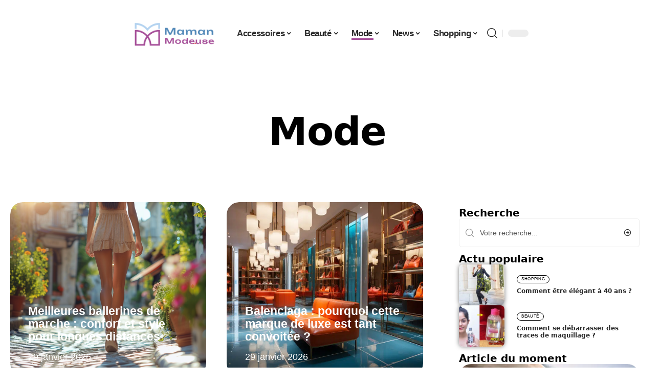

--- FILE ---
content_type: text/html; charset=UTF-8
request_url: https://www.maman-modeuse.com/mode/
body_size: 31556
content:
<!DOCTYPE html>
<html lang="fr-FR">
<head><meta charset="UTF-8"><script>if(navigator.userAgent.match(/MSIE|Internet Explorer/i)||navigator.userAgent.match(/Trident\/7\..*?rv:11/i)){var href=document.location.href;if(!href.match(/[?&]nowprocket/)){if(href.indexOf("?")==-1){if(href.indexOf("#")==-1){document.location.href=href+"?nowprocket=1"}else{document.location.href=href.replace("#","?nowprocket=1#")}}else{if(href.indexOf("#")==-1){document.location.href=href+"&nowprocket=1"}else{document.location.href=href.replace("#","&nowprocket=1#")}}}}</script><script>(()=>{class RocketLazyLoadScripts{constructor(){this.v="2.0.4",this.userEvents=["keydown","keyup","mousedown","mouseup","mousemove","mouseover","mouseout","touchmove","touchstart","touchend","touchcancel","wheel","click","dblclick","input"],this.attributeEvents=["onblur","onclick","oncontextmenu","ondblclick","onfocus","onmousedown","onmouseenter","onmouseleave","onmousemove","onmouseout","onmouseover","onmouseup","onmousewheel","onscroll","onsubmit"]}async t(){this.i(),this.o(),/iP(ad|hone)/.test(navigator.userAgent)&&this.h(),this.u(),this.l(this),this.m(),this.k(this),this.p(this),this._(),await Promise.all([this.R(),this.L()]),this.lastBreath=Date.now(),this.S(this),this.P(),this.D(),this.O(),this.M(),await this.C(this.delayedScripts.normal),await this.C(this.delayedScripts.defer),await this.C(this.delayedScripts.async),await this.T(),await this.F(),await this.j(),await this.A(),window.dispatchEvent(new Event("rocket-allScriptsLoaded")),this.everythingLoaded=!0,this.lastTouchEnd&&await new Promise(t=>setTimeout(t,500-Date.now()+this.lastTouchEnd)),this.I(),this.H(),this.U(),this.W()}i(){this.CSPIssue=sessionStorage.getItem("rocketCSPIssue"),document.addEventListener("securitypolicyviolation",t=>{this.CSPIssue||"script-src-elem"!==t.violatedDirective||"data"!==t.blockedURI||(this.CSPIssue=!0,sessionStorage.setItem("rocketCSPIssue",!0))},{isRocket:!0})}o(){window.addEventListener("pageshow",t=>{this.persisted=t.persisted,this.realWindowLoadedFired=!0},{isRocket:!0}),window.addEventListener("pagehide",()=>{this.onFirstUserAction=null},{isRocket:!0})}h(){let t;function e(e){t=e}window.addEventListener("touchstart",e,{isRocket:!0}),window.addEventListener("touchend",function i(o){o.changedTouches[0]&&t.changedTouches[0]&&Math.abs(o.changedTouches[0].pageX-t.changedTouches[0].pageX)<10&&Math.abs(o.changedTouches[0].pageY-t.changedTouches[0].pageY)<10&&o.timeStamp-t.timeStamp<200&&(window.removeEventListener("touchstart",e,{isRocket:!0}),window.removeEventListener("touchend",i,{isRocket:!0}),"INPUT"===o.target.tagName&&"text"===o.target.type||(o.target.dispatchEvent(new TouchEvent("touchend",{target:o.target,bubbles:!0})),o.target.dispatchEvent(new MouseEvent("mouseover",{target:o.target,bubbles:!0})),o.target.dispatchEvent(new PointerEvent("click",{target:o.target,bubbles:!0,cancelable:!0,detail:1,clientX:o.changedTouches[0].clientX,clientY:o.changedTouches[0].clientY})),event.preventDefault()))},{isRocket:!0})}q(t){this.userActionTriggered||("mousemove"!==t.type||this.firstMousemoveIgnored?"keyup"===t.type||"mouseover"===t.type||"mouseout"===t.type||(this.userActionTriggered=!0,this.onFirstUserAction&&this.onFirstUserAction()):this.firstMousemoveIgnored=!0),"click"===t.type&&t.preventDefault(),t.stopPropagation(),t.stopImmediatePropagation(),"touchstart"===this.lastEvent&&"touchend"===t.type&&(this.lastTouchEnd=Date.now()),"click"===t.type&&(this.lastTouchEnd=0),this.lastEvent=t.type,t.composedPath&&t.composedPath()[0].getRootNode()instanceof ShadowRoot&&(t.rocketTarget=t.composedPath()[0]),this.savedUserEvents.push(t)}u(){this.savedUserEvents=[],this.userEventHandler=this.q.bind(this),this.userEvents.forEach(t=>window.addEventListener(t,this.userEventHandler,{passive:!1,isRocket:!0})),document.addEventListener("visibilitychange",this.userEventHandler,{isRocket:!0})}U(){this.userEvents.forEach(t=>window.removeEventListener(t,this.userEventHandler,{passive:!1,isRocket:!0})),document.removeEventListener("visibilitychange",this.userEventHandler,{isRocket:!0}),this.savedUserEvents.forEach(t=>{(t.rocketTarget||t.target).dispatchEvent(new window[t.constructor.name](t.type,t))})}m(){const t="return false",e=Array.from(this.attributeEvents,t=>"data-rocket-"+t),i="["+this.attributeEvents.join("],[")+"]",o="[data-rocket-"+this.attributeEvents.join("],[data-rocket-")+"]",s=(e,i,o)=>{o&&o!==t&&(e.setAttribute("data-rocket-"+i,o),e["rocket"+i]=new Function("event",o),e.setAttribute(i,t))};new MutationObserver(t=>{for(const n of t)"attributes"===n.type&&(n.attributeName.startsWith("data-rocket-")||this.everythingLoaded?n.attributeName.startsWith("data-rocket-")&&this.everythingLoaded&&this.N(n.target,n.attributeName.substring(12)):s(n.target,n.attributeName,n.target.getAttribute(n.attributeName))),"childList"===n.type&&n.addedNodes.forEach(t=>{if(t.nodeType===Node.ELEMENT_NODE)if(this.everythingLoaded)for(const i of[t,...t.querySelectorAll(o)])for(const t of i.getAttributeNames())e.includes(t)&&this.N(i,t.substring(12));else for(const e of[t,...t.querySelectorAll(i)])for(const t of e.getAttributeNames())this.attributeEvents.includes(t)&&s(e,t,e.getAttribute(t))})}).observe(document,{subtree:!0,childList:!0,attributeFilter:[...this.attributeEvents,...e]})}I(){this.attributeEvents.forEach(t=>{document.querySelectorAll("[data-rocket-"+t+"]").forEach(e=>{this.N(e,t)})})}N(t,e){const i=t.getAttribute("data-rocket-"+e);i&&(t.setAttribute(e,i),t.removeAttribute("data-rocket-"+e))}k(t){Object.defineProperty(HTMLElement.prototype,"onclick",{get(){return this.rocketonclick||null},set(e){this.rocketonclick=e,this.setAttribute(t.everythingLoaded?"onclick":"data-rocket-onclick","this.rocketonclick(event)")}})}S(t){function e(e,i){let o=e[i];e[i]=null,Object.defineProperty(e,i,{get:()=>o,set(s){t.everythingLoaded?o=s:e["rocket"+i]=o=s}})}e(document,"onreadystatechange"),e(window,"onload"),e(window,"onpageshow");try{Object.defineProperty(document,"readyState",{get:()=>t.rocketReadyState,set(e){t.rocketReadyState=e},configurable:!0}),document.readyState="loading"}catch(t){console.log("WPRocket DJE readyState conflict, bypassing")}}l(t){this.originalAddEventListener=EventTarget.prototype.addEventListener,this.originalRemoveEventListener=EventTarget.prototype.removeEventListener,this.savedEventListeners=[],EventTarget.prototype.addEventListener=function(e,i,o){o&&o.isRocket||!t.B(e,this)&&!t.userEvents.includes(e)||t.B(e,this)&&!t.userActionTriggered||e.startsWith("rocket-")||t.everythingLoaded?t.originalAddEventListener.call(this,e,i,o):(t.savedEventListeners.push({target:this,remove:!1,type:e,func:i,options:o}),"mouseenter"!==e&&"mouseleave"!==e||t.originalAddEventListener.call(this,e,t.savedUserEvents.push,o))},EventTarget.prototype.removeEventListener=function(e,i,o){o&&o.isRocket||!t.B(e,this)&&!t.userEvents.includes(e)||t.B(e,this)&&!t.userActionTriggered||e.startsWith("rocket-")||t.everythingLoaded?t.originalRemoveEventListener.call(this,e,i,o):t.savedEventListeners.push({target:this,remove:!0,type:e,func:i,options:o})}}J(t,e){this.savedEventListeners=this.savedEventListeners.filter(i=>{let o=i.type,s=i.target||window;return e!==o||t!==s||(this.B(o,s)&&(i.type="rocket-"+o),this.$(i),!1)})}H(){EventTarget.prototype.addEventListener=this.originalAddEventListener,EventTarget.prototype.removeEventListener=this.originalRemoveEventListener,this.savedEventListeners.forEach(t=>this.$(t))}$(t){t.remove?this.originalRemoveEventListener.call(t.target,t.type,t.func,t.options):this.originalAddEventListener.call(t.target,t.type,t.func,t.options)}p(t){let e;function i(e){return t.everythingLoaded?e:e.split(" ").map(t=>"load"===t||t.startsWith("load.")?"rocket-jquery-load":t).join(" ")}function o(o){function s(e){const s=o.fn[e];o.fn[e]=o.fn.init.prototype[e]=function(){return this[0]===window&&t.userActionTriggered&&("string"==typeof arguments[0]||arguments[0]instanceof String?arguments[0]=i(arguments[0]):"object"==typeof arguments[0]&&Object.keys(arguments[0]).forEach(t=>{const e=arguments[0][t];delete arguments[0][t],arguments[0][i(t)]=e})),s.apply(this,arguments),this}}if(o&&o.fn&&!t.allJQueries.includes(o)){const e={DOMContentLoaded:[],"rocket-DOMContentLoaded":[]};for(const t in e)document.addEventListener(t,()=>{e[t].forEach(t=>t())},{isRocket:!0});o.fn.ready=o.fn.init.prototype.ready=function(i){function s(){parseInt(o.fn.jquery)>2?setTimeout(()=>i.bind(document)(o)):i.bind(document)(o)}return"function"==typeof i&&(t.realDomReadyFired?!t.userActionTriggered||t.fauxDomReadyFired?s():e["rocket-DOMContentLoaded"].push(s):e.DOMContentLoaded.push(s)),o([])},s("on"),s("one"),s("off"),t.allJQueries.push(o)}e=o}t.allJQueries=[],o(window.jQuery),Object.defineProperty(window,"jQuery",{get:()=>e,set(t){o(t)}})}P(){const t=new Map;document.write=document.writeln=function(e){const i=document.currentScript,o=document.createRange(),s=i.parentElement;let n=t.get(i);void 0===n&&(n=i.nextSibling,t.set(i,n));const c=document.createDocumentFragment();o.setStart(c,0),c.appendChild(o.createContextualFragment(e)),s.insertBefore(c,n)}}async R(){return new Promise(t=>{this.userActionTriggered?t():this.onFirstUserAction=t})}async L(){return new Promise(t=>{document.addEventListener("DOMContentLoaded",()=>{this.realDomReadyFired=!0,t()},{isRocket:!0})})}async j(){return this.realWindowLoadedFired?Promise.resolve():new Promise(t=>{window.addEventListener("load",t,{isRocket:!0})})}M(){this.pendingScripts=[];this.scriptsMutationObserver=new MutationObserver(t=>{for(const e of t)e.addedNodes.forEach(t=>{"SCRIPT"!==t.tagName||t.noModule||t.isWPRocket||this.pendingScripts.push({script:t,promise:new Promise(e=>{const i=()=>{const i=this.pendingScripts.findIndex(e=>e.script===t);i>=0&&this.pendingScripts.splice(i,1),e()};t.addEventListener("load",i,{isRocket:!0}),t.addEventListener("error",i,{isRocket:!0}),setTimeout(i,1e3)})})})}),this.scriptsMutationObserver.observe(document,{childList:!0,subtree:!0})}async F(){await this.X(),this.pendingScripts.length?(await this.pendingScripts[0].promise,await this.F()):this.scriptsMutationObserver.disconnect()}D(){this.delayedScripts={normal:[],async:[],defer:[]},document.querySelectorAll("script[type$=rocketlazyloadscript]").forEach(t=>{t.hasAttribute("data-rocket-src")?t.hasAttribute("async")&&!1!==t.async?this.delayedScripts.async.push(t):t.hasAttribute("defer")&&!1!==t.defer||"module"===t.getAttribute("data-rocket-type")?this.delayedScripts.defer.push(t):this.delayedScripts.normal.push(t):this.delayedScripts.normal.push(t)})}async _(){await this.L();let t=[];document.querySelectorAll("script[type$=rocketlazyloadscript][data-rocket-src]").forEach(e=>{let i=e.getAttribute("data-rocket-src");if(i&&!i.startsWith("data:")){i.startsWith("//")&&(i=location.protocol+i);try{const o=new URL(i).origin;o!==location.origin&&t.push({src:o,crossOrigin:e.crossOrigin||"module"===e.getAttribute("data-rocket-type")})}catch(t){}}}),t=[...new Map(t.map(t=>[JSON.stringify(t),t])).values()],this.Y(t,"preconnect")}async G(t){if(await this.K(),!0!==t.noModule||!("noModule"in HTMLScriptElement.prototype))return new Promise(e=>{let i;function o(){(i||t).setAttribute("data-rocket-status","executed"),e()}try{if(navigator.userAgent.includes("Firefox/")||""===navigator.vendor||this.CSPIssue)i=document.createElement("script"),[...t.attributes].forEach(t=>{let e=t.nodeName;"type"!==e&&("data-rocket-type"===e&&(e="type"),"data-rocket-src"===e&&(e="src"),i.setAttribute(e,t.nodeValue))}),t.text&&(i.text=t.text),t.nonce&&(i.nonce=t.nonce),i.hasAttribute("src")?(i.addEventListener("load",o,{isRocket:!0}),i.addEventListener("error",()=>{i.setAttribute("data-rocket-status","failed-network"),e()},{isRocket:!0}),setTimeout(()=>{i.isConnected||e()},1)):(i.text=t.text,o()),i.isWPRocket=!0,t.parentNode.replaceChild(i,t);else{const i=t.getAttribute("data-rocket-type"),s=t.getAttribute("data-rocket-src");i?(t.type=i,t.removeAttribute("data-rocket-type")):t.removeAttribute("type"),t.addEventListener("load",o,{isRocket:!0}),t.addEventListener("error",i=>{this.CSPIssue&&i.target.src.startsWith("data:")?(console.log("WPRocket: CSP fallback activated"),t.removeAttribute("src"),this.G(t).then(e)):(t.setAttribute("data-rocket-status","failed-network"),e())},{isRocket:!0}),s?(t.fetchPriority="high",t.removeAttribute("data-rocket-src"),t.src=s):t.src="data:text/javascript;base64,"+window.btoa(unescape(encodeURIComponent(t.text)))}}catch(i){t.setAttribute("data-rocket-status","failed-transform"),e()}});t.setAttribute("data-rocket-status","skipped")}async C(t){const e=t.shift();return e?(e.isConnected&&await this.G(e),this.C(t)):Promise.resolve()}O(){this.Y([...this.delayedScripts.normal,...this.delayedScripts.defer,...this.delayedScripts.async],"preload")}Y(t,e){this.trash=this.trash||[];let i=!0;var o=document.createDocumentFragment();t.forEach(t=>{const s=t.getAttribute&&t.getAttribute("data-rocket-src")||t.src;if(s&&!s.startsWith("data:")){const n=document.createElement("link");n.href=s,n.rel=e,"preconnect"!==e&&(n.as="script",n.fetchPriority=i?"high":"low"),t.getAttribute&&"module"===t.getAttribute("data-rocket-type")&&(n.crossOrigin=!0),t.crossOrigin&&(n.crossOrigin=t.crossOrigin),t.integrity&&(n.integrity=t.integrity),t.nonce&&(n.nonce=t.nonce),o.appendChild(n),this.trash.push(n),i=!1}}),document.head.appendChild(o)}W(){this.trash.forEach(t=>t.remove())}async T(){try{document.readyState="interactive"}catch(t){}this.fauxDomReadyFired=!0;try{await this.K(),this.J(document,"readystatechange"),document.dispatchEvent(new Event("rocket-readystatechange")),await this.K(),document.rocketonreadystatechange&&document.rocketonreadystatechange(),await this.K(),this.J(document,"DOMContentLoaded"),document.dispatchEvent(new Event("rocket-DOMContentLoaded")),await this.K(),this.J(window,"DOMContentLoaded"),window.dispatchEvent(new Event("rocket-DOMContentLoaded"))}catch(t){console.error(t)}}async A(){try{document.readyState="complete"}catch(t){}try{await this.K(),this.J(document,"readystatechange"),document.dispatchEvent(new Event("rocket-readystatechange")),await this.K(),document.rocketonreadystatechange&&document.rocketonreadystatechange(),await this.K(),this.J(window,"load"),window.dispatchEvent(new Event("rocket-load")),await this.K(),window.rocketonload&&window.rocketonload(),await this.K(),this.allJQueries.forEach(t=>t(window).trigger("rocket-jquery-load")),await this.K(),this.J(window,"pageshow");const t=new Event("rocket-pageshow");t.persisted=this.persisted,window.dispatchEvent(t),await this.K(),window.rocketonpageshow&&window.rocketonpageshow({persisted:this.persisted})}catch(t){console.error(t)}}async K(){Date.now()-this.lastBreath>45&&(await this.X(),this.lastBreath=Date.now())}async X(){return document.hidden?new Promise(t=>setTimeout(t)):new Promise(t=>requestAnimationFrame(t))}B(t,e){return e===document&&"readystatechange"===t||(e===document&&"DOMContentLoaded"===t||(e===window&&"DOMContentLoaded"===t||(e===window&&"load"===t||e===window&&"pageshow"===t)))}static run(){(new RocketLazyLoadScripts).t()}}RocketLazyLoadScripts.run()})();</script>
    
    <meta http-equiv="X-UA-Compatible" content="IE=edge">
    <meta name="viewport" content="width=device-width, initial-scale=1">
    <link rel="profile" href="https://gmpg.org/xfn/11">
	<meta name='robots' content='index, follow, max-image-preview:large, max-snippet:-1, max-video-preview:-1' />
            <link rel="apple-touch-icon" href="https://www.maman-modeuse.com/wp-content/uploads/maman-modeuse.com-512x512_2-2.png"/>
		            <meta name="msapplication-TileColor" content="#ffffff">
            <meta name="msapplication-TileImage" content="https://www.maman-modeuse.com/wp-content/uploads/maman-modeuse.com-512x512_2-2.png"/>
		<meta http-equiv="Content-Security-Policy" content="upgrade-insecure-requests">

	<!-- This site is optimized with the Yoast SEO plugin v26.8 - https://yoast.com/product/yoast-seo-wordpress/ -->
	<title>Mode : vous saurez tout ! - Maman Modeuse</title><link rel="preload" data-rocket-preload as="image" href="https://www.maman-modeuse.com/wp-content/uploads/c9b19086-0476-46bc-8f67-87030ff7f51f.png" imagesrcset="https://www.maman-modeuse.com/wp-content/uploads/c9b19086-0476-46bc-8f67-87030ff7f51f.png 1232w, https://www.maman-modeuse.com/wp-content/uploads/c9b19086-0476-46bc-8f67-87030ff7f51f-300x226.png 300w, https://www.maman-modeuse.com/wp-content/uploads/c9b19086-0476-46bc-8f67-87030ff7f51f-1200x904.png 1200w, https://www.maman-modeuse.com/wp-content/uploads/c9b19086-0476-46bc-8f67-87030ff7f51f-768x578.png 768w, https://www.maman-modeuse.com/wp-content/uploads/c9b19086-0476-46bc-8f67-87030ff7f51f-86x64.png 86w" imagesizes="(max-width: 372px) 100vw, 372px" fetchpriority="high">
	<link rel="canonical" href="https://www.maman-modeuse.com/mode/" />
	<link rel="next" href="https://www.maman-modeuse.com/mode/page/2/" />
	<meta property="og:locale" content="fr_FR" />
	<meta property="og:type" content="article" />
	<meta property="og:title" content="Mode : vous saurez tout ! - Maman Modeuse" />
	<meta property="og:url" content="https://www.maman-modeuse.com/mode/" />
	<meta property="og:site_name" content="Maman Modeuse" />
	<meta name="twitter:card" content="summary_large_image" />
	<script type="application/ld+json" class="yoast-schema-graph">{"@context":"https://schema.org","@graph":[{"@type":"CollectionPage","@id":"https://www.maman-modeuse.com/mode/","url":"https://www.maman-modeuse.com/mode/","name":"Mode : vous saurez tout ! - Maman Modeuse","isPartOf":{"@id":"https://www.maman-modeuse.com/#website"},"primaryImageOfPage":{"@id":"https://www.maman-modeuse.com/mode/#primaryimage"},"image":{"@id":"https://www.maman-modeuse.com/mode/#primaryimage"},"thumbnailUrl":"https://www.maman-modeuse.com/wp-content/uploads/5618ab4e-66e4-4899-a091-851d5286fabd.png","breadcrumb":{"@id":"https://www.maman-modeuse.com/mode/#breadcrumb"},"inLanguage":"fr-FR"},{"@type":"ImageObject","inLanguage":"fr-FR","@id":"https://www.maman-modeuse.com/mode/#primaryimage","url":"https://www.maman-modeuse.com/wp-content/uploads/5618ab4e-66e4-4899-a091-851d5286fabd.png","contentUrl":"https://www.maman-modeuse.com/wp-content/uploads/5618ab4e-66e4-4899-a091-851d5286fabd.png","width":1232,"height":928},{"@type":"BreadcrumbList","@id":"https://www.maman-modeuse.com/mode/#breadcrumb","itemListElement":[{"@type":"ListItem","position":1,"name":"Accueil","item":"https://www.maman-modeuse.com/"},{"@type":"ListItem","position":2,"name":"Mode"}]},{"@type":"WebSite","@id":"https://www.maman-modeuse.com/#website","url":"https://www.maman-modeuse.com/","name":"Maman Modeuse","description":"Astuces de maman chic","potentialAction":[{"@type":"SearchAction","target":{"@type":"EntryPoint","urlTemplate":"https://www.maman-modeuse.com/?s={search_term_string}"},"query-input":{"@type":"PropertyValueSpecification","valueRequired":true,"valueName":"search_term_string"}}],"inLanguage":"fr-FR"}]}</script>
	<!-- / Yoast SEO plugin. -->


<link rel="alternate" type="application/rss+xml" title="Maman Modeuse &raquo; Flux" href="https://www.maman-modeuse.com/feed/" />
<style id='wp-img-auto-sizes-contain-inline-css'>
img:is([sizes=auto i],[sizes^="auto," i]){contain-intrinsic-size:3000px 1500px}
/*# sourceURL=wp-img-auto-sizes-contain-inline-css */
</style>
<link data-minify="1" rel='stylesheet' id='global-tweaks-css' href='https://www.maman-modeuse.com/wp-content/cache/min/1/wp-content/plugins/zz-awp-optimize/assets/css/global-tweaks.css?ver=1769201512' media='all' />
<link data-minify="1" rel='stylesheet' id='theme-tweaks-css' href='https://www.maman-modeuse.com/wp-content/cache/min/1/wp-content/plugins/zz-awp-optimize/inc/themes/foxiz/assets/css/tweaks.css?ver=1769201512' media='all' />
<link data-minify="1" rel='stylesheet' id='font-system-css' href='https://www.maman-modeuse.com/wp-content/cache/min/1/wp-content/plugins/zz-awp-optimize/assets/css/font-system.css?ver=1769201512' media='all' />
<style id='wp-emoji-styles-inline-css'>

	img.wp-smiley, img.emoji {
		display: inline !important;
		border: none !important;
		box-shadow: none !important;
		height: 1em !important;
		width: 1em !important;
		margin: 0 0.07em !important;
		vertical-align: -0.1em !important;
		background: none !important;
		padding: 0 !important;
	}
/*# sourceURL=wp-emoji-styles-inline-css */
</style>
<link rel='stylesheet' id='elementor-frontend-css' href='https://www.maman-modeuse.com/wp-content/plugins/elementor/assets/css/frontend.min.css?ver=3.34.4' media='all' />
<link rel='stylesheet' id='elementor-post-3175-css' href='https://www.maman-modeuse.com/wp-content/uploads/elementor/css/post-3175.css?ver=1769201512' media='all' />
<link rel='stylesheet' id='elementor-post-3513-css' href='https://www.maman-modeuse.com/wp-content/uploads/elementor/css/post-3513.css?ver=1769201512' media='all' />
<link data-minify="1" rel='stylesheet' id='foxiz-main-css' href='https://www.maman-modeuse.com/wp-content/cache/min/1/wp-content/themes/foxiz/assets/css/main.css?ver=1769201512' media='all' />
<link data-minify="1" rel='stylesheet' id='foxiz-print-css' href='https://www.maman-modeuse.com/wp-content/cache/min/1/wp-content/themes/foxiz/assets/css/print.css?ver=1769201512' media='all' />
<link rel='stylesheet' id='foxiz-style-css' href='https://www.maman-modeuse.com/wp-content/themes/foxiz-child-015/style.css?ver=1.8.1' media='all' />
<style id='foxiz-style-inline-css'>
:root {--g-color :#a54e98;--g-color-90 :#a54e98e6;}[data-theme="dark"].is-hd-4 {--nav-bg: #191c20;--nav-bg-from: #191c20;--nav-bg-to: #191c20;}[data-theme="dark"].is-hd-5, [data-theme="dark"].is-hd-5:not(.sticky-on) {--nav-bg: #191c20;--nav-bg-from: #191c20;--nav-bg-to: #191c20;}:root {--max-width-wo-sb : 860px;--hyperlink-line-color :var(--g-color);}.search-header:before { background-repeat : no-repeat;background-size : cover;background-attachment : scroll;background-position : center center;}[data-theme="dark"] .search-header:before { background-repeat : no-repeat;background-size : cover;background-attachment : scroll;background-position : center center;}.footer-has-bg { background-color : #88888812;}#amp-mobile-version-switcher { display: none; }
/*# sourceURL=foxiz-style-inline-css */
</style>
<link data-minify="1" rel='stylesheet' id='foxiz-parent-css' href='https://www.maman-modeuse.com/wp-content/cache/min/1/wp-content/themes/foxiz/style.css?ver=1769201512' media='all' />
<link data-minify="1" rel='stylesheet' id='foxiz-theme015-color-css' href='https://www.maman-modeuse.com/wp-content/cache/min/1/wp-content/themes/foxiz-child-015/style-theme015-color.css?ver=1769201512' media='all' />
<link data-minify="1" rel='stylesheet' id='foxiz-theme015-css' href='https://www.maman-modeuse.com/wp-content/cache/min/1/wp-content/themes/foxiz-child-015/style-theme015.css?ver=1769201512' media='all' />
<style id='rocket-lazyload-inline-css'>
.rll-youtube-player{position:relative;padding-bottom:56.23%;height:0;overflow:hidden;max-width:100%;}.rll-youtube-player:focus-within{outline: 2px solid currentColor;outline-offset: 5px;}.rll-youtube-player iframe{position:absolute;top:0;left:0;width:100%;height:100%;z-index:100;background:0 0}.rll-youtube-player img{bottom:0;display:block;left:0;margin:auto;max-width:100%;width:100%;position:absolute;right:0;top:0;border:none;height:auto;-webkit-transition:.4s all;-moz-transition:.4s all;transition:.4s all}.rll-youtube-player img:hover{-webkit-filter:brightness(75%)}.rll-youtube-player .play{height:100%;width:100%;left:0;top:0;position:absolute;background:var(--wpr-bg-12c9084e-6c4c-4469-9b7d-6d91089edd75) no-repeat center;background-color: transparent !important;cursor:pointer;border:none;}.wp-embed-responsive .wp-has-aspect-ratio .rll-youtube-player{position:absolute;padding-bottom:0;width:100%;height:100%;top:0;bottom:0;left:0;right:0}
/*# sourceURL=rocket-lazyload-inline-css */
</style>
<script src="https://www.maman-modeuse.com/wp-includes/js/jquery/jquery.min.js?ver=3.7.1" id="jquery-core-js" data-rocket-defer defer></script>
<script src="https://www.maman-modeuse.com/wp-includes/js/jquery/jquery-migrate.min.js?ver=3.4.1" id="jquery-migrate-js" data-rocket-defer defer></script>
<link rel="https://api.w.org/" href="https://www.maman-modeuse.com/wp-json/" /><link rel="alternate" title="JSON" type="application/json" href="https://www.maman-modeuse.com/wp-json/wp/v2/categories/5" /><meta name="generator" content="WordPress 6.9" />
<link rel="EditURI" type="application/rsd+xml" title="RSD" href="https://www.maman-modeuse.com/send.php?rsd" />
<!-- Google tag (gtag.js) -->
<script type="rocketlazyloadscript" async data-rocket-src="https://www.googletagmanager.com/gtag/js?id=G-TTB09VE4RB"></script>
<script type="rocketlazyloadscript">
  window.dataLayer = window.dataLayer || [];
  function gtag(){dataLayer.push(arguments);}
  gtag('js', new Date());

  gtag('config', 'G-TTB09VE4RB');
</script>
<link rel="icon" type="image/png" href="/wp-content/uploads/fbrfg/favicon-96x96.png" sizes="96x96" />
<link rel="icon" type="image/svg+xml" href="/wp-content/uploads/fbrfg/favicon.svg" />
<link rel="shortcut icon" href="/wp-content/uploads/fbrfg/favicon.ico" />
<link rel="apple-touch-icon" sizes="180x180" href="/wp-content/uploads/fbrfg/apple-touch-icon.png" />
<link rel="manifest" href="/wp-content/uploads/fbrfg/site.webmanifest" /><style>
        .elementor-widget-sidebar {
            position: sticky !important;
            top: 20px !important;
        }
    </style><meta name="generator" content="Elementor 3.34.4; features: e_font_icon_svg, additional_custom_breakpoints; settings: css_print_method-external, google_font-enabled, font_display-swap">
			<style>
				.e-con.e-parent:nth-of-type(n+4):not(.e-lazyloaded):not(.e-no-lazyload),
				.e-con.e-parent:nth-of-type(n+4):not(.e-lazyloaded):not(.e-no-lazyload) * {
					background-image: none !important;
				}
				@media screen and (max-height: 1024px) {
					.e-con.e-parent:nth-of-type(n+3):not(.e-lazyloaded):not(.e-no-lazyload),
					.e-con.e-parent:nth-of-type(n+3):not(.e-lazyloaded):not(.e-no-lazyload) * {
						background-image: none !important;
					}
				}
				@media screen and (max-height: 640px) {
					.e-con.e-parent:nth-of-type(n+2):not(.e-lazyloaded):not(.e-no-lazyload),
					.e-con.e-parent:nth-of-type(n+2):not(.e-lazyloaded):not(.e-no-lazyload) * {
						background-image: none !important;
					}
				}
			</style>
			<link rel="icon" href="https://www.maman-modeuse.com/wp-content/uploads/maman-modeuse.com-512x512_2-1-150x150.png" sizes="32x32" />
<link rel="icon" href="https://www.maman-modeuse.com/wp-content/uploads/maman-modeuse.com-512x512_2-1-300x300.png" sizes="192x192" />
<link rel="apple-touch-icon" href="https://www.maman-modeuse.com/wp-content/uploads/maman-modeuse.com-512x512_2-1-300x300.png" />
<meta name="msapplication-TileImage" content="https://www.maman-modeuse.com/wp-content/uploads/maman-modeuse.com-512x512_2-1-300x300.png" />
<noscript><style id="rocket-lazyload-nojs-css">.rll-youtube-player, [data-lazy-src]{display:none !important;}</style></noscript><style id="rocket-lazyrender-inline-css">[data-wpr-lazyrender] {content-visibility: auto;}</style><style id="wpr-lazyload-bg-container"></style><style id="wpr-lazyload-bg-exclusion"></style>
<noscript>
<style id="wpr-lazyload-bg-nostyle">.rll-youtube-player .play{--wpr-bg-12c9084e-6c4c-4469-9b7d-6d91089edd75: url('https://www.maman-modeuse.com/wp-content/plugins/wp-rocket/assets/img/youtube.png');}</style>
</noscript>
<script type="application/javascript">const rocket_pairs = [{"selector":".rll-youtube-player .play","style":".rll-youtube-player .play{--wpr-bg-12c9084e-6c4c-4469-9b7d-6d91089edd75: url('https:\/\/www.maman-modeuse.com\/wp-content\/plugins\/wp-rocket\/assets\/img\/youtube.png');}","hash":"12c9084e-6c4c-4469-9b7d-6d91089edd75","url":"https:\/\/www.maman-modeuse.com\/wp-content\/plugins\/wp-rocket\/assets\/img\/youtube.png"}]; const rocket_excluded_pairs = [];</script><meta name="generator" content="WP Rocket 3.20.3" data-wpr-features="wpr_lazyload_css_bg_img wpr_delay_js wpr_defer_js wpr_minify_js wpr_lazyload_images wpr_lazyload_iframes wpr_automatic_lazy_rendering wpr_oci wpr_cache_webp wpr_minify_css wpr_desktop" /></head>
<body data-rsssl=1 class="archive category category-mode category-5 wp-embed-responsive wp-theme-foxiz wp-child-theme-foxiz-child-015 elementor-default elementor-kit-3175 menu-ani-1 hover-ani-1 is-rm-1 is-hd-3 is-backtop none-m-backtop is-mstick is-smart-sticky sync-bookmarks" data-theme="default">
<div  class="site-outer">
	        <header  id="site-header" class="header-wrap rb-section header-set-1 header-3 header-fw style-none has-quick-menu">
			            <div id="navbar-outer" class="navbar-outer">
                <div id="sticky-holder" class="sticky-holder">
                    <div class="navbar-wrap">
                        <div class="rb-container edge-padding">
                            <div class="navbar-inner">
                                <div class="navbar-left">
									        <div class="logo-wrap is-image-logo site-branding">
            <a href="https://www.maman-modeuse.com/" class="logo" title="Maman Modeuse">
				<img fetchpriority="high" class="logo-default" data-mode="default" height="400" width="800" src="https://www.maman-modeuse.com/wp-content/uploads/maman-modeuse.com-800x400-2.png" srcset="https://www.maman-modeuse.com/wp-content/uploads/maman-modeuse.com-800x400-2.png 1x,https://www.maman-modeuse.com/wp-content/uploads/maman-modeuse.com-800x400-2.png 2x" alt="Maman Modeuse" decoding="async" loading="eager"><img class="logo-dark" data-mode="dark" height="400" width="800" src="https://www.maman-modeuse.com/wp-content/uploads/maman-modeuse.com-800x400-2.png" srcset="https://www.maman-modeuse.com/wp-content/uploads/maman-modeuse.com-800x400-2.png 1x,https://www.maman-modeuse.com/wp-content/uploads/maman-modeuse.com-800x400-2.png 2x" alt="Maman Modeuse" decoding="async" loading="eager">            </a>
        </div>
		                                </div>
                                <div class="navbar-center">
									        <nav id="site-navigation" class="main-menu-wrap" aria-label="main menu"><ul id="menu-main-1" class="main-menu rb-menu large-menu" itemscope itemtype="https://www.schema.org/SiteNavigationElement"><li class="menu-item menu-item-type-taxonomy menu-item-object-category menu-item-578 menu-item-has-children menu-has-child-mega is-child-wide"><a href="https://www.maman-modeuse.com/accessoires/"><span>Accessoires</span></a><div class="mega-dropdown is-mega-category"><div class="rb-container edge-padding"><div class="mega-dropdown-inner"><div class="mega-header mega-header-fw"><span class="h4">Accessoires</span><a class="mega-link is-meta" href="https://www.maman-modeuse.com/accessoires/"><span>Show More</span><i class="rbi rbi-cright" aria-hidden="true"></i></a></div><div id="mega-listing-578" class="block-wrap block-small block-grid block-grid-small-1 rb-columns rb-col-5 is-gap-10"><div class="block-inner">        <div class="p-wrap p-grid p-grid-small-1" data-pid="1597">
	            <div class="feat-holder overlay-text">
				        <div class="p-featured">
			        <a class="p-flink" href="https://www.maman-modeuse.com/quels-accessoires-pour-cheveux-courts/" title="Quels accessoires pour cheveux courts ?">
			<img width="330" height="220" src="https://www.maman-modeuse.com/wp-content/uploads/h7jlemkkqw8-scaled.jpg" class="featured-img wp-post-image" alt="" loading="eager" decoding="async" srcset="https://www.maman-modeuse.com/wp-content/uploads/h7jlemkkqw8-scaled.jpg 1200w,https://www.maman-modeuse.com/wp-content/uploads/h7jlemkkqw8-300x200.jpg 300w,https://www.maman-modeuse.com/wp-content/uploads/h7jlemkkqw8-768x512.jpg.webp 768w" sizes="(max-width: 330px) 100vw, 330px" />        </a>
		        </div>
	            </div>
		        <div class="p-content">
			<span class="entry-title h4">        <a class="p-url" href="https://www.maman-modeuse.com/quels-accessoires-pour-cheveux-courts/" rel="bookmark">Quels accessoires pour cheveux courts ?</a></span>            <div class="p-meta">
                <div class="meta-inner is-meta">
					<span class="meta-el meta-update">
		            <time class="date date-updated" title="2026-01-20T17:29:03+01:00">20 janvier 2026</time>
		        </span>
		                </div>
				            </div>
		        </div>
		        </div>
	        <div class="p-wrap p-grid p-grid-small-1" data-pid="233">
	            <div class="feat-holder overlay-text">
				        <div class="p-featured">
			        <a class="p-flink" href="https://www.maman-modeuse.com/quest-ce-quune-montre-a-quartz/" title="Qu&rsquo;est-ce qu&rsquo;une montre à quartz ?">
			<img width="330" height="177" src="https://www.maman-modeuse.com/wp-content/uploads/omega-tag-heuer-rolex-banner-1024x549-1.jpg.webp" class="featured-img wp-post-image" alt="" loading="eager" decoding="async" srcset="https://www.maman-modeuse.com/wp-content/uploads/omega-tag-heuer-rolex-banner-1024x549-1.jpg.webp 1024w,https://www.maman-modeuse.com/wp-content/uploads/omega-tag-heuer-rolex-banner-1024x549-1-300x161.jpg.webp 300w,https://www.maman-modeuse.com/wp-content/uploads/omega-tag-heuer-rolex-banner-1024x549-1-768x412.jpg.webp 768w" sizes="(max-width: 330px) 100vw, 330px" />        </a>
		        </div>
	            </div>
		        <div class="p-content">
			<span class="entry-title h4">        <a class="p-url" href="https://www.maman-modeuse.com/quest-ce-quune-montre-a-quartz/" rel="bookmark">Qu&rsquo;est-ce qu&rsquo;une montre à quartz ?</a></span>            <div class="p-meta">
                <div class="meta-inner is-meta">
					<span class="meta-el meta-update">
		            <time class="date date-updated" title="2026-01-20T17:29:01+01:00">20 janvier 2026</time>
		        </span>
		                </div>
				            </div>
		        </div>
		        </div>
	        <div class="p-wrap p-grid p-grid-small-1" data-pid="3523">
	            <div class="feat-holder overlay-text">
				        <div class="p-featured">
			        <a class="p-flink" href="https://www.maman-modeuse.com/tendance-mode-les-casquettes-accessoire-incontournable-du-moment/" title="Tendance mode : les casquettes, accessoire incontournable du moment ?">
			<img width="330" height="220" src="https://www.maman-modeuse.com/wp-content/uploads/jeune-femme-cap-pastel-urbain-330x220.png" class="featured-img wp-post-image" alt="Jeune femme souriante ajustant un bonnet pastel en ville" loading="eager" decoding="async" srcset="https://www.maman-modeuse.com/wp-content/uploads/jeune-femme-cap-pastel-urbain-330x220.png 330w, https://www.maman-modeuse.com/wp-content/uploads/jeune-femme-cap-pastel-urbain-300x200.png 300w, https://www.maman-modeuse.com/wp-content/uploads/jeune-femme-cap-pastel-urbain-768x512.png 768w, https://www.maman-modeuse.com/wp-content/uploads/jeune-femme-cap-pastel-urbain-420x280.png 420w, https://www.maman-modeuse.com/wp-content/uploads/jeune-femme-cap-pastel-urbain-615x410.png 615w, https://www.maman-modeuse.com/wp-content/uploads/jeune-femme-cap-pastel-urbain-860x573.png 860w, https://www.maman-modeuse.com/wp-content/uploads/jeune-femme-cap-pastel-urbain.png 1200w" sizes="(max-width: 330px) 100vw, 330px" />        </a>
		        </div>
	            </div>
		        <div class="p-content">
			<span class="entry-title h4">        <a class="p-url" href="https://www.maman-modeuse.com/tendance-mode-les-casquettes-accessoire-incontournable-du-moment/" rel="bookmark">Tendance mode : les casquettes, accessoire incontournable du moment ?</a></span>            <div class="p-meta">
                <div class="meta-inner is-meta">
					<span class="meta-el meta-update">
		            <time class="date date-updated" title="2026-01-20T07:39:01+01:00">20 janvier 2026</time>
		        </span>
		                </div>
				            </div>
		        </div>
		        </div>
	        <div class="p-wrap p-grid p-grid-small-1" data-pid="3520">
	            <div class="feat-holder overlay-text">
				        <div class="p-featured">
			        <a class="p-flink" href="https://www.maman-modeuse.com/hommes-conseils-pour-porter-une-ceinture-de-30-mm-avec-style/" title="Hommes : conseils pour porter une ceinture de 30 mm avec style">
			<img width="330" height="220" src="https://www.maman-modeuse.com/wp-content/uploads/homme-porte-ceinture-cuir-blanche-330x220.png" class="featured-img wp-post-image" alt="Homme en chemise blanche ajustant sa ceinture en cuir" loading="eager" decoding="async" srcset="https://www.maman-modeuse.com/wp-content/uploads/homme-porte-ceinture-cuir-blanche-330x220.png 330w, https://www.maman-modeuse.com/wp-content/uploads/homme-porte-ceinture-cuir-blanche-300x200.png 300w, https://www.maman-modeuse.com/wp-content/uploads/homme-porte-ceinture-cuir-blanche-768x512.png 768w, https://www.maman-modeuse.com/wp-content/uploads/homme-porte-ceinture-cuir-blanche-420x280.png 420w, https://www.maman-modeuse.com/wp-content/uploads/homme-porte-ceinture-cuir-blanche-615x410.png 615w, https://www.maman-modeuse.com/wp-content/uploads/homme-porte-ceinture-cuir-blanche-860x573.png 860w, https://www.maman-modeuse.com/wp-content/uploads/homme-porte-ceinture-cuir-blanche.png 1200w" sizes="(max-width: 330px) 100vw, 330px" />        </a>
		        </div>
	            </div>
		        <div class="p-content">
			<span class="entry-title h4">        <a class="p-url" href="https://www.maman-modeuse.com/hommes-conseils-pour-porter-une-ceinture-de-30-mm-avec-style/" rel="bookmark">Hommes : conseils pour porter une ceinture de 30 mm avec style</a></span>            <div class="p-meta">
                <div class="meta-inner is-meta">
					<span class="meta-el meta-update">
		            <time class="date date-updated" title="2026-01-19T08:33:05+01:00">19 janvier 2026</time>
		        </span>
		                </div>
				            </div>
		        </div>
		        </div>
	        <div class="p-wrap p-grid p-grid-small-1" data-pid="2822">
	            <div class="feat-holder overlay-text">
				        <div class="p-featured">
			        <a class="p-flink" href="https://www.maman-modeuse.com/sac-louis-vuitton-le-plus-vendu-decouvrez-le-modele-le-plus-populaire/" title="Quel est le sac Louis Vuitton le plus vendu et pourquoi plaît-il tant ?">
			<img width="330" height="220" src="https://www.maman-modeuse.com/wp-content/uploads/generated_18434050847009866002.png" class="featured-img wp-post-image" alt="" loading="eager" decoding="async" srcset="https://www.maman-modeuse.com/wp-content/uploads/generated_18434050847009866002.png 1200w, https://www.maman-modeuse.com/wp-content/uploads/generated_18434050847009866002-300x200.png 300w, https://www.maman-modeuse.com/wp-content/uploads/generated_18434050847009866002-768x512.png 768w" sizes="(max-width: 330px) 100vw, 330px" />        </a>
		        </div>
	            </div>
		        <div class="p-content">
			<span class="entry-title h4">        <a class="p-url" href="https://www.maman-modeuse.com/sac-louis-vuitton-le-plus-vendu-decouvrez-le-modele-le-plus-populaire/" rel="bookmark">Quel est le sac Louis Vuitton le plus vendu et pourquoi plaît-il tant ?</a></span>            <div class="p-meta">
                <div class="meta-inner is-meta">
					<span class="meta-el meta-update">
		            <time class="date date-updated" title="2026-01-18T15:05:52+01:00">18 janvier 2026</time>
		        </span>
		                </div>
				            </div>
		        </div>
		        </div>
	</div></div></div></div></div></li>
<li class="menu-item menu-item-type-taxonomy menu-item-object-category menu-item-579 menu-item-has-children menu-has-child-mega is-child-wide"><a href="https://www.maman-modeuse.com/beaute/"><span>Beauté</span></a><div class="mega-dropdown is-mega-category"><div class="rb-container edge-padding"><div class="mega-dropdown-inner"><div class="mega-header mega-header-fw"><span class="h4">Beauté</span><a class="mega-link is-meta" href="https://www.maman-modeuse.com/beaute/"><span>Show More</span><i class="rbi rbi-cright" aria-hidden="true"></i></a></div><div id="mega-listing-579" class="block-wrap block-small block-grid block-grid-small-1 rb-columns rb-col-5 is-gap-10"><div class="block-inner">        <div class="p-wrap p-grid p-grid-small-1" data-pid="3536">
	            <div class="feat-holder overlay-text">
				        <div class="p-featured">
			        <a class="p-flink" href="https://www.maman-modeuse.com/forme-de-visage-comment-savoir-quelle-est-la-votre/" title="Forme de visage : Comment savoir quelle est la vôtre ?">
			<img width="330" height="220" src="https://www.maman-modeuse.com/wp-content/uploads/femme-reflechie-miroir-bain-330x220.png" class="featured-img wp-post-image" alt="Jeune femme en denim se regarde dans un miroir" loading="eager" decoding="async" srcset="https://www.maman-modeuse.com/wp-content/uploads/femme-reflechie-miroir-bain-330x220.png 330w, https://www.maman-modeuse.com/wp-content/uploads/femme-reflechie-miroir-bain-300x200.png 300w, https://www.maman-modeuse.com/wp-content/uploads/femme-reflechie-miroir-bain-768x512.png 768w, https://www.maman-modeuse.com/wp-content/uploads/femme-reflechie-miroir-bain-420x280.png 420w, https://www.maman-modeuse.com/wp-content/uploads/femme-reflechie-miroir-bain-615x410.png 615w, https://www.maman-modeuse.com/wp-content/uploads/femme-reflechie-miroir-bain-860x573.png 860w, https://www.maman-modeuse.com/wp-content/uploads/femme-reflechie-miroir-bain.png 1200w" sizes="(max-width: 330px) 100vw, 330px" />        </a>
		        </div>
	            </div>
		        <div class="p-content">
			<span class="entry-title h4">        <a class="p-url" href="https://www.maman-modeuse.com/forme-de-visage-comment-savoir-quelle-est-la-votre/" rel="bookmark">Forme de visage : Comment savoir quelle est la vôtre ?</a></span>            <div class="p-meta">
                <div class="meta-inner is-meta">
					<span class="meta-el meta-update">
		            <time class="date date-updated" title="2026-01-30T07:45:09+01:00">30 janvier 2026</time>
		        </span>
		                </div>
				            </div>
		        </div>
		        </div>
	        <div class="p-wrap p-grid p-grid-small-1" data-pid="3415">
	            <div class="feat-holder overlay-text">
				        <div class="p-featured">
			        <a class="p-flink" href="https://www.maman-modeuse.com/barbe-homme-quel-style-de-barbe-pour-mon-visage/" title="Barbe homme : quel style de barbe pour mon visage ?">
			<img width="330" height="220" src="https://www.maman-modeuse.com/wp-content/uploads/homme-beard-confiant-salon-330x220.png" class="featured-img wp-post-image" alt="Homme soigné en chemise bleue dans un salon moderne" loading="eager" decoding="async" srcset="https://www.maman-modeuse.com/wp-content/uploads/homme-beard-confiant-salon-330x220.png 330w, https://www.maman-modeuse.com/wp-content/uploads/homme-beard-confiant-salon-300x200.png 300w, https://www.maman-modeuse.com/wp-content/uploads/homme-beard-confiant-salon-768x512.png 768w, https://www.maman-modeuse.com/wp-content/uploads/homme-beard-confiant-salon-420x280.png 420w, https://www.maman-modeuse.com/wp-content/uploads/homme-beard-confiant-salon-615x410.png 615w, https://www.maman-modeuse.com/wp-content/uploads/homme-beard-confiant-salon-860x573.png 860w, https://www.maman-modeuse.com/wp-content/uploads/homme-beard-confiant-salon.png 1200w" sizes="(max-width: 330px) 100vw, 330px" />        </a>
		        </div>
	            </div>
		        <div class="p-content">
			<span class="entry-title h4">        <a class="p-url" href="https://www.maman-modeuse.com/barbe-homme-quel-style-de-barbe-pour-mon-visage/" rel="bookmark">Barbe homme : quel style de barbe pour mon visage ?</a></span>            <div class="p-meta">
                <div class="meta-inner is-meta">
					<span class="meta-el meta-update">
		            <time class="date date-updated" title="2026-01-29T17:27:13+01:00">29 janvier 2026</time>
		        </span>
		                </div>
				            </div>
		        </div>
		        </div>
	        <div class="p-wrap p-grid p-grid-small-1" data-pid="576">
	            <div class="feat-holder overlay-text">
				        <div class="p-featured">
			        <a class="p-flink" href="https://www.maman-modeuse.com/comment-passer-dune-couleur-aux-cheveux-gris/" title="Comment passer d&rsquo;une couleur aux cheveux gris ?">
			<img width="292" height="220" src="https://www.maman-modeuse.com/wp-content/uploads/8c3fb293-1876-41b0-a75a-25ae78a5f08d.png.webp" class="featured-img wp-post-image" alt="" loading="eager" decoding="async" srcset="https://www.maman-modeuse.com/wp-content/uploads/8c3fb293-1876-41b0-a75a-25ae78a5f08d.png.webp 1232w,https://www.maman-modeuse.com/wp-content/uploads/8c3fb293-1876-41b0-a75a-25ae78a5f08d-300x226.png.webp 300w,https://www.maman-modeuse.com/wp-content/uploads/8c3fb293-1876-41b0-a75a-25ae78a5f08d-1200x904.png.webp 1200w,https://www.maman-modeuse.com/wp-content/uploads/8c3fb293-1876-41b0-a75a-25ae78a5f08d-768x578.png.webp 768w,https://www.maman-modeuse.com/wp-content/uploads/8c3fb293-1876-41b0-a75a-25ae78a5f08d-86x64.png.webp 86w" sizes="(max-width: 292px) 100vw, 292px" />        </a>
		        </div>
	            </div>
		        <div class="p-content">
			<span class="entry-title h4">        <a class="p-url" href="https://www.maman-modeuse.com/comment-passer-dune-couleur-aux-cheveux-gris/" rel="bookmark">Comment passer d&rsquo;une couleur aux cheveux gris ?</a></span>            <div class="p-meta">
                <div class="meta-inner is-meta">
					<span class="meta-el meta-update">
		            <time class="date date-updated" title="2026-01-29T17:27:12+01:00">29 janvier 2026</time>
		        </span>
		                </div>
				            </div>
		        </div>
		        </div>
	        <div class="p-wrap p-grid p-grid-small-1" data-pid="529">
	            <div class="feat-holder overlay-text">
				        <div class="p-featured">
			        <a class="p-flink" href="https://www.maman-modeuse.com/quelle-frange-pour-quel-visage/" title="Quelle frange pour quel visage ?">
			<img width="330" height="165" src="https://www.maman-modeuse.com/wp-content/uploads/differents-types-de-franges1.jpg.webp" class="featured-img wp-post-image" alt="" loading="eager" decoding="async" srcset="https://www.maman-modeuse.com/wp-content/uploads/differents-types-de-franges1.jpg.webp 1000w,https://www.maman-modeuse.com/wp-content/uploads/differents-types-de-franges1-300x150.jpg.webp 300w,https://www.maman-modeuse.com/wp-content/uploads/differents-types-de-franges1-768x384.jpg.webp 768w" sizes="(max-width: 330px) 100vw, 330px" />        </a>
		        </div>
	            </div>
		        <div class="p-content">
			<span class="entry-title h4">        <a class="p-url" href="https://www.maman-modeuse.com/quelle-frange-pour-quel-visage/" rel="bookmark">Quelle frange pour quel visage ?</a></span>            <div class="p-meta">
                <div class="meta-inner is-meta">
					<span class="meta-el meta-update">
		            <time class="date date-updated" title="2026-01-29T17:27:09+01:00">29 janvier 2026</time>
		        </span>
		                </div>
				            </div>
		        </div>
		        </div>
	        <div class="p-wrap p-grid p-grid-small-1" data-pid="3380">
	            <div class="feat-holder overlay-text">
				        <div class="p-featured">
			        <a class="p-flink" href="https://www.maman-modeuse.com/maquillage-visage-rond-astuces-pour-affiner-son-visage-naturellement/" title="Maquillage visage rond : astuces pour affiner son visage naturellement">
			<img width="330" height="220" src="https://www.maman-modeuse.com/wp-content/uploads/femme-beauty-bronzer-miroir-330x220.png" class="featured-img wp-post-image" alt="Femme appliquant du bronzer dans une chambre lumineuse" loading="eager" decoding="async" srcset="https://www.maman-modeuse.com/wp-content/uploads/femme-beauty-bronzer-miroir-330x220.png 330w, https://www.maman-modeuse.com/wp-content/uploads/femme-beauty-bronzer-miroir-300x200.png 300w, https://www.maman-modeuse.com/wp-content/uploads/femme-beauty-bronzer-miroir-768x512.png 768w, https://www.maman-modeuse.com/wp-content/uploads/femme-beauty-bronzer-miroir-420x280.png 420w, https://www.maman-modeuse.com/wp-content/uploads/femme-beauty-bronzer-miroir-615x410.png 615w, https://www.maman-modeuse.com/wp-content/uploads/femme-beauty-bronzer-miroir-860x573.png 860w, https://www.maman-modeuse.com/wp-content/uploads/femme-beauty-bronzer-miroir.png 1200w" sizes="(max-width: 330px) 100vw, 330px" />        </a>
		        </div>
	            </div>
		        <div class="p-content">
			<span class="entry-title h4">        <a class="p-url" href="https://www.maman-modeuse.com/maquillage-visage-rond-astuces-pour-affiner-son-visage-naturellement/" rel="bookmark">Maquillage visage rond : astuces pour affiner son visage naturellement</a></span>            <div class="p-meta">
                <div class="meta-inner is-meta">
					<span class="meta-el meta-update">
		            <time class="date date-updated" title="2026-01-29T17:27:07+01:00">29 janvier 2026</time>
		        </span>
		                </div>
				            </div>
		        </div>
		        </div>
	</div></div></div></div></div></li>
<li class="menu-item menu-item-type-taxonomy menu-item-object-category current-menu-item menu-item-580 menu-item-has-children menu-has-child-mega is-child-wide"><a href="https://www.maman-modeuse.com/mode/" aria-current="page"><span>Mode</span></a><div class="mega-dropdown is-mega-category"><div class="rb-container edge-padding"><div class="mega-dropdown-inner"><div class="mega-header mega-header-fw"><span class="h4">Mode</span><a class="mega-link is-meta" href="https://www.maman-modeuse.com/mode/"><span>Show More</span><i class="rbi rbi-cright" aria-hidden="true"></i></a></div><div id="mega-listing-580" class="block-wrap block-small block-grid block-grid-small-1 rb-columns rb-col-5 is-gap-10"><div class="block-inner">        <div class="p-wrap p-grid p-grid-small-1" data-pid="2285">
	            <div class="feat-holder overlay-text">
				        <div class="p-featured">
			        <a class="p-flink" href="https://www.maman-modeuse.com/meilleures-ballerines-de-marche-confort-et-style-pour-longues-distances/" title="Meilleures ballerines de marche : confort et style pour longues distances">
			<img width="292" height="220" src="https://www.maman-modeuse.com/wp-content/uploads/5618ab4e-66e4-4899-a091-851d5286fabd.png" class="featured-img wp-post-image" alt="" loading="eager" decoding="async" srcset="https://www.maman-modeuse.com/wp-content/uploads/5618ab4e-66e4-4899-a091-851d5286fabd.png 1232w, https://www.maman-modeuse.com/wp-content/uploads/5618ab4e-66e4-4899-a091-851d5286fabd-300x226.png 300w, https://www.maman-modeuse.com/wp-content/uploads/5618ab4e-66e4-4899-a091-851d5286fabd-1200x904.png 1200w, https://www.maman-modeuse.com/wp-content/uploads/5618ab4e-66e4-4899-a091-851d5286fabd-768x578.png 768w, https://www.maman-modeuse.com/wp-content/uploads/5618ab4e-66e4-4899-a091-851d5286fabd-86x64.png 86w" sizes="(max-width: 292px) 100vw, 292px" />        </a>
		        </div>
	            </div>
		        <div class="p-content">
			<span class="entry-title h4">        <a class="p-url" href="https://www.maman-modeuse.com/meilleures-ballerines-de-marche-confort-et-style-pour-longues-distances/" rel="bookmark">Meilleures ballerines de marche : confort et style pour longues distances</a></span>            <div class="p-meta">
                <div class="meta-inner is-meta">
					<span class="meta-el meta-update">
		            <time class="date date-updated" title="2026-01-29T17:27:17+01:00">29 janvier 2026</time>
		        </span>
		                </div>
				            </div>
		        </div>
		        </div>
	        <div class="p-wrap p-grid p-grid-small-1" data-pid="1981">
	            <div class="feat-holder overlay-text">
				        <div class="p-featured">
			        <a class="p-flink" href="https://www.maman-modeuse.com/balenciaga-pourquoi-cette-marque-de-luxe-est-tant-convoitee/" title="Balenciaga : pourquoi cette marque de luxe est tant convoitée ?">
			<img width="292" height="220" src="https://www.maman-modeuse.com/wp-content/uploads/5ec41c1a-df09-4fb2-9dea-86729e518510.png.webp" class="featured-img wp-post-image" alt="" loading="eager" decoding="async" srcset="https://www.maman-modeuse.com/wp-content/uploads/5ec41c1a-df09-4fb2-9dea-86729e518510.png.webp 1232w,https://www.maman-modeuse.com/wp-content/uploads/5ec41c1a-df09-4fb2-9dea-86729e518510-300x226.png.webp 300w,https://www.maman-modeuse.com/wp-content/uploads/5ec41c1a-df09-4fb2-9dea-86729e518510-1200x904.png.webp 1200w,https://www.maman-modeuse.com/wp-content/uploads/5ec41c1a-df09-4fb2-9dea-86729e518510-768x578.png.webp 768w,https://www.maman-modeuse.com/wp-content/uploads/5ec41c1a-df09-4fb2-9dea-86729e518510-86x64.png.webp 86w" sizes="(max-width: 292px) 100vw, 292px" />        </a>
		        </div>
	            </div>
		        <div class="p-content">
			<span class="entry-title h4">        <a class="p-url" href="https://www.maman-modeuse.com/balenciaga-pourquoi-cette-marque-de-luxe-est-tant-convoitee/" rel="bookmark">Balenciaga : pourquoi cette marque de luxe est tant convoitée ?</a></span>            <div class="p-meta">
                <div class="meta-inner is-meta">
					<span class="meta-el meta-update">
		            <time class="date date-updated" title="2026-01-29T17:27:16+01:00">29 janvier 2026</time>
		        </span>
		                </div>
				            </div>
		        </div>
		        </div>
	        <div class="p-wrap p-grid p-grid-small-1" data-pid="745">
	            <div class="feat-holder overlay-text">
				        <div class="p-featured">
			        <a class="p-flink" href="https://www.maman-modeuse.com/comment-faire-un-degrade-a-blanc-homme/" title="Comment faire un dégradé à blanc homme ?">
			<img width="330" height="220" src="https://www.maman-modeuse.com/wp-content/uploads/125902-2.jpg.webp" class="featured-img wp-post-image" alt="" loading="eager" decoding="async" srcset="https://www.maman-modeuse.com/wp-content/uploads/125902-2.jpg.webp 1280w,https://www.maman-modeuse.com/wp-content/uploads/125902-2-300x200.jpg.webp 300w,https://www.maman-modeuse.com/wp-content/uploads/125902-2-1024x682.jpg.webp 1024w,https://www.maman-modeuse.com/wp-content/uploads/125902-2-768x512.jpg.webp 768w" sizes="(max-width: 330px) 100vw, 330px" />        </a>
		        </div>
	            </div>
		        <div class="p-content">
			<span class="entry-title h4">        <a class="p-url" href="https://www.maman-modeuse.com/comment-faire-un-degrade-a-blanc-homme/" rel="bookmark">Comment faire un dégradé à blanc homme ?</a></span>            <div class="p-meta">
                <div class="meta-inner is-meta">
					<span class="meta-el meta-update">
		            <time class="date date-updated" title="2026-01-29T17:27:15+01:00">29 janvier 2026</time>
		        </span>
		                </div>
				            </div>
		        </div>
		        </div>
	        <div class="p-wrap p-grid p-grid-small-1" data-pid="2741">
	            <div class="feat-holder overlay-text">
				        <div class="p-featured">
			        <a class="p-flink" href="https://www.maman-modeuse.com/metamorphoser-votre-style-avec-un-taper-bas-cheveux-longs/" title="Métamorphoser votre style avec un taper bas cheveux longs">
			<img width="322" height="220" src="https://www.maman-modeuse.com/wp-content/uploads/out-0-35-scaled.webp" class="featured-img wp-post-image" alt="" loading="eager" decoding="async" srcset="https://www.maman-modeuse.com/wp-content/uploads/out-0-35-scaled.webp 1200w, https://www.maman-modeuse.com/wp-content/uploads/out-0-35-300x205.webp 300w, https://www.maman-modeuse.com/wp-content/uploads/out-0-35-768x525.webp 768w" sizes="(max-width: 322px) 100vw, 322px" />        </a>
		        </div>
	            </div>
		        <div class="p-content">
			<span class="entry-title h4">        <a class="p-url" href="https://www.maman-modeuse.com/metamorphoser-votre-style-avec-un-taper-bas-cheveux-longs/" rel="bookmark">Métamorphoser votre style avec un taper bas cheveux longs</a></span>            <div class="p-meta">
                <div class="meta-inner is-meta">
					<span class="meta-el meta-update">
		            <time class="date date-updated" title="2026-01-29T17:27:14+01:00">29 janvier 2026</time>
		        </span>
		                </div>
				            </div>
		        </div>
		        </div>
	        <div class="p-wrap p-grid p-grid-small-1" data-pid="2001">
	            <div class="feat-holder overlay-text">
				        <div class="p-featured">
			        <a class="p-flink" href="https://www.maman-modeuse.com/verification-numero-de-serie-nike-astuces-pour-authentifier-vos-sneakers/" title="Vérification numéro de série Nike : astuces pour authentifier vos sneakers">
			<img width="292" height="220" src="https://www.maman-modeuse.com/wp-content/uploads/5e48301f-13e8-4a1d-a2d8-5126e91499d9.png.webp" class="featured-img wp-post-image" alt="" loading="eager" decoding="async" srcset="https://www.maman-modeuse.com/wp-content/uploads/5e48301f-13e8-4a1d-a2d8-5126e91499d9.png.webp 1232w,https://www.maman-modeuse.com/wp-content/uploads/5e48301f-13e8-4a1d-a2d8-5126e91499d9-300x226.png.webp 300w,https://www.maman-modeuse.com/wp-content/uploads/5e48301f-13e8-4a1d-a2d8-5126e91499d9-1200x904.png.webp 1200w,https://www.maman-modeuse.com/wp-content/uploads/5e48301f-13e8-4a1d-a2d8-5126e91499d9-768x578.png.webp 768w,https://www.maman-modeuse.com/wp-content/uploads/5e48301f-13e8-4a1d-a2d8-5126e91499d9-86x64.png.webp 86w" sizes="(max-width: 292px) 100vw, 292px" />        </a>
		        </div>
	            </div>
		        <div class="p-content">
			<span class="entry-title h4">        <a class="p-url" href="https://www.maman-modeuse.com/verification-numero-de-serie-nike-astuces-pour-authentifier-vos-sneakers/" rel="bookmark">Vérification numéro de série Nike : astuces pour authentifier vos sneakers</a></span>            <div class="p-meta">
                <div class="meta-inner is-meta">
					<span class="meta-el meta-update">
		            <time class="date date-updated" title="2026-01-29T17:27:11+01:00">29 janvier 2026</time>
		        </span>
		                </div>
				            </div>
		        </div>
		        </div>
	</div></div></div></div></div></li>
<li class="menu-item menu-item-type-taxonomy menu-item-object-category menu-item-581 menu-item-has-children menu-has-child-mega is-child-wide"><a href="https://www.maman-modeuse.com/actu/"><span>News</span></a><div class="mega-dropdown is-mega-category"><div class="rb-container edge-padding"><div class="mega-dropdown-inner"><div class="mega-header mega-header-fw"><span class="h4">News</span><a class="mega-link is-meta" href="https://www.maman-modeuse.com/actu/"><span>Show More</span><i class="rbi rbi-cright" aria-hidden="true"></i></a></div><div id="mega-listing-581" class="block-wrap block-small block-grid block-grid-small-1 rb-columns rb-col-5 is-gap-10"><div class="block-inner">        <div class="p-wrap p-grid p-grid-small-1" data-pid="1708">
	            <div class="feat-holder overlay-text">
				        <div class="p-featured">
			        <a class="p-flink" href="https://www.maman-modeuse.com/les-differentes-possibilites-de-porter-un-poncho-femme/" title="Comment adopter le poncho femme pour sublimer votre style">
			<img width="146" height="220" src="https://www.maman-modeuse.com/wp-content/uploads/traveling-women-in-cappadocia-scaled.jpg" class="featured-img wp-post-image" alt="" loading="eager" decoding="async" srcset="https://www.maman-modeuse.com/wp-content/uploads/traveling-women-in-cappadocia-scaled.jpg 799w,https://www.maman-modeuse.com/wp-content/uploads/traveling-women-in-cappadocia-200x300.jpg.webp 200w,https://www.maman-modeuse.com/wp-content/uploads/traveling-women-in-cappadocia-768x1154.jpg.webp 768w" sizes="(max-width: 146px) 100vw, 146px" />        </a>
		        </div>
	            </div>
		        <div class="p-content">
			<span class="entry-title h4">        <a class="p-url" href="https://www.maman-modeuse.com/les-differentes-possibilites-de-porter-un-poncho-femme/" rel="bookmark">Comment adopter le poncho femme pour sublimer votre style</a></span>            <div class="p-meta">
                <div class="meta-inner is-meta">
					<span class="meta-el meta-update">
		            <time class="date date-updated" title="2026-01-29T17:27:14+01:00">29 janvier 2026</time>
		        </span>
		                </div>
				            </div>
		        </div>
		        </div>
	        <div class="p-wrap p-grid p-grid-small-1" data-pid="3014">
	            <div class="feat-holder overlay-text">
				        <div class="p-featured">
			        <a class="p-flink" href="https://www.maman-modeuse.com/couleurs-solidaires-quelle-signification-et-symbolique-des-couleurs/" title="Couleurs solidaires : quelle signification et symbolique des couleurs ?">
			<img width="330" height="220" src="https://www.maman-modeuse.com/wp-content/uploads/generated_10499563054353515439.png" class="featured-img wp-post-image" alt="" loading="eager" decoding="async" srcset="https://www.maman-modeuse.com/wp-content/uploads/generated_10499563054353515439.png 1200w, https://www.maman-modeuse.com/wp-content/uploads/generated_10499563054353515439-300x200.png 300w, https://www.maman-modeuse.com/wp-content/uploads/generated_10499563054353515439-768x512.png 768w" sizes="(max-width: 330px) 100vw, 330px" />        </a>
		        </div>
	            </div>
		        <div class="p-content">
			<span class="entry-title h4">        <a class="p-url" href="https://www.maman-modeuse.com/couleurs-solidaires-quelle-signification-et-symbolique-des-couleurs/" rel="bookmark">Couleurs solidaires : quelle signification et symbolique des couleurs ?</a></span>            <div class="p-meta">
                <div class="meta-inner is-meta">
					<span class="meta-el meta-update">
		            <time class="date date-updated" title="2026-01-29T17:27:10+01:00">29 janvier 2026</time>
		        </span>
		                </div>
				            </div>
		        </div>
		        </div>
	        <div class="p-wrap p-grid p-grid-small-1" data-pid="78">
	            <div class="feat-holder overlay-text">
				        <div class="p-featured">
			        <a class="p-flink" href="https://www.maman-modeuse.com/comment-mettre-un-foulard-sur-la-tete-pour-dormir/" title="Comment mettre un foulard sur la tête pour dormir ?">
			<img width="330" height="207" src="https://www.maman-modeuse.com/wp-content/uploads/How-To-Wrap-Hair-With-A-Scarf-For-Sleeping.jpg.webp" class="featured-img wp-post-image" alt="" loading="eager" decoding="async" srcset="https://www.maman-modeuse.com/wp-content/uploads/How-To-Wrap-Hair-With-A-Scarf-For-Sleeping.jpg.webp 650w,https://www.maman-modeuse.com/wp-content/uploads/How-To-Wrap-Hair-With-A-Scarf-For-Sleeping-300x188.jpg.webp 300w" sizes="(max-width: 330px) 100vw, 330px" />        </a>
		        </div>
	            </div>
		        <div class="p-content">
			<span class="entry-title h4">        <a class="p-url" href="https://www.maman-modeuse.com/comment-mettre-un-foulard-sur-la-tete-pour-dormir/" rel="bookmark">Comment mettre un foulard sur la tête pour dormir ?</a></span>            <div class="p-meta">
                <div class="meta-inner is-meta">
					<span class="meta-el meta-update">
		            <time class="date date-updated" title="2026-01-29T17:27:04+01:00">29 janvier 2026</time>
		        </span>
		                </div>
				            </div>
		        </div>
		        </div>
	        <div class="p-wrap p-grid p-grid-small-1" data-pid="671">
	            <div class="feat-holder overlay-text">
				        <div class="p-featured">
			        <a class="p-flink" href="https://www.maman-modeuse.com/comment-se-faire-rembourser-un-colis-zalando/" title="Comment se faire rembourser un colis Zalando ?">
			<img width="293" height="220" src="https://www.maman-modeuse.com/wp-content/uploads/colis-Zalando.webp" class="featured-img wp-post-image" alt="" loading="eager" decoding="async" srcset="https://www.maman-modeuse.com/wp-content/uploads/colis-Zalando.webp 960w, https://www.maman-modeuse.com/wp-content/uploads/colis-Zalando-300x225.webp 300w, https://www.maman-modeuse.com/wp-content/uploads/colis-Zalando-768x576.webp 768w, https://www.maman-modeuse.com/wp-content/uploads/colis-Zalando-86x64.webp 86w" sizes="(max-width: 293px) 100vw, 293px" />        </a>
		        </div>
	            </div>
		        <div class="p-content">
			<span class="entry-title h4">        <a class="p-url" href="https://www.maman-modeuse.com/comment-se-faire-rembourser-un-colis-zalando/" rel="bookmark">Comment se faire rembourser un colis Zalando ?</a></span>            <div class="p-meta">
                <div class="meta-inner is-meta">
					<span class="meta-el meta-update">
		            <time class="date date-updated" title="2026-01-20T17:28:53+01:00">20 janvier 2026</time>
		        </span>
		                </div>
				            </div>
		        </div>
		        </div>
	        <div class="p-wrap p-grid p-grid-small-1" data-pid="3288">
	            <div class="feat-holder overlay-text">
				        <div class="p-featured">
			        <a class="p-flink" href="https://www.maman-modeuse.com/zalando-decryptage-du-personnage-age-de-la-publicite/" title="Zalando : décryptage du personnage âgé de la publicité">
			<img width="330" height="220" src="https://www.maman-modeuse.com/wp-content/uploads/homme-agee-deballant-colis-zalando-330x220.png" class="featured-img wp-post-image" alt="Homme agee souriant deballant un colis Zalando dans un salon lumineux" loading="eager" decoding="async" srcset="https://www.maman-modeuse.com/wp-content/uploads/homme-agee-deballant-colis-zalando-330x220.png 330w, https://www.maman-modeuse.com/wp-content/uploads/homme-agee-deballant-colis-zalando-300x200.png 300w, https://www.maman-modeuse.com/wp-content/uploads/homme-agee-deballant-colis-zalando-768x512.png 768w, https://www.maman-modeuse.com/wp-content/uploads/homme-agee-deballant-colis-zalando-420x280.png 420w, https://www.maman-modeuse.com/wp-content/uploads/homme-agee-deballant-colis-zalando-615x410.png 615w, https://www.maman-modeuse.com/wp-content/uploads/homme-agee-deballant-colis-zalando-860x573.png 860w, https://www.maman-modeuse.com/wp-content/uploads/homme-agee-deballant-colis-zalando.png 1200w" sizes="(max-width: 330px) 100vw, 330px" />        </a>
		        </div>
	            </div>
		        <div class="p-content">
			<span class="entry-title h4">        <a class="p-url" href="https://www.maman-modeuse.com/zalando-decryptage-du-personnage-age-de-la-publicite/" rel="bookmark">Zalando : décryptage du personnage âgé de la publicité</a></span>            <div class="p-meta">
                <div class="meta-inner is-meta">
					<span class="meta-el meta-update">
		            <time class="date date-updated" title="2026-01-20T17:28:39+01:00">20 janvier 2026</time>
		        </span>
		                </div>
				            </div>
		        </div>
		        </div>
	</div></div></div></div></div></li>
<li class="menu-item menu-item-type-taxonomy menu-item-object-category menu-item-582 menu-item-has-children menu-has-child-mega is-child-wide"><a href="https://www.maman-modeuse.com/shopping/"><span>Shopping</span></a><div class="mega-dropdown is-mega-category"><div class="rb-container edge-padding"><div class="mega-dropdown-inner"><div class="mega-header mega-header-fw"><span class="h4">Shopping</span><a class="mega-link is-meta" href="https://www.maman-modeuse.com/shopping/"><span>Show More</span><i class="rbi rbi-cright" aria-hidden="true"></i></a></div><div id="mega-listing-582" class="block-wrap block-small block-grid block-grid-small-1 rb-columns rb-col-5 is-gap-10"><div class="block-inner">        <div class="p-wrap p-grid p-grid-small-1" data-pid="3233">
	            <div class="feat-holder overlay-text">
				        <div class="p-featured">
			        <a class="p-flink" href="https://www.maman-modeuse.com/frais-vestiaire-combien-coute-le-service/" title="Frais Vestiaire : combien coûte le service ?">
			<img width="330" height="220" src="https://www.maman-modeuse.com/wp-content/uploads/generated_5047648188301177540-330x220.png" class="featured-img wp-post-image" alt="" loading="eager" decoding="async" srcset="https://www.maman-modeuse.com/wp-content/uploads/generated_5047648188301177540-330x220.png 330w, https://www.maman-modeuse.com/wp-content/uploads/generated_5047648188301177540-300x200.png 300w, https://www.maman-modeuse.com/wp-content/uploads/generated_5047648188301177540-768x512.png 768w, https://www.maman-modeuse.com/wp-content/uploads/generated_5047648188301177540-420x280.png 420w, https://www.maman-modeuse.com/wp-content/uploads/generated_5047648188301177540-615x410.png 615w, https://www.maman-modeuse.com/wp-content/uploads/generated_5047648188301177540-860x573.png 860w, https://www.maman-modeuse.com/wp-content/uploads/generated_5047648188301177540.png 1200w" sizes="(max-width: 330px) 100vw, 330px" />        </a>
		        </div>
	            </div>
		        <div class="p-content">
			<span class="entry-title h4">        <a class="p-url" href="https://www.maman-modeuse.com/frais-vestiaire-combien-coute-le-service/" rel="bookmark">Frais Vestiaire : combien coûte le service ?</a></span>            <div class="p-meta">
                <div class="meta-inner is-meta">
					<span class="meta-el meta-update">
		            <time class="date date-updated" title="2026-01-29T17:27:08+01:00">29 janvier 2026</time>
		        </span>
		                </div>
				            </div>
		        </div>
		        </div>
	        <div class="p-wrap p-grid p-grid-small-1" data-pid="2321">
	            <div class="feat-holder overlay-text">
				        <div class="p-featured">
			        <a class="p-flink" href="https://www.maman-modeuse.com/top-sandales-de-marche-femme-confort/" title="Top sandales de marche femme : confort">
			<img width="292" height="220" src="https://www.maman-modeuse.com/wp-content/uploads/4b23ad8f-467a-4351-a41f-9bf1b1b15aed.png" class="featured-img wp-post-image" alt="" loading="eager" decoding="async" srcset="https://www.maman-modeuse.com/wp-content/uploads/4b23ad8f-467a-4351-a41f-9bf1b1b15aed.png 1232w, https://www.maman-modeuse.com/wp-content/uploads/4b23ad8f-467a-4351-a41f-9bf1b1b15aed-300x226.png 300w, https://www.maman-modeuse.com/wp-content/uploads/4b23ad8f-467a-4351-a41f-9bf1b1b15aed-1200x904.png 1200w, https://www.maman-modeuse.com/wp-content/uploads/4b23ad8f-467a-4351-a41f-9bf1b1b15aed-768x578.png 768w, https://www.maman-modeuse.com/wp-content/uploads/4b23ad8f-467a-4351-a41f-9bf1b1b15aed-86x64.png 86w" sizes="(max-width: 292px) 100vw, 292px" />        </a>
		        </div>
	            </div>
		        <div class="p-content">
			<span class="entry-title h4">        <a class="p-url" href="https://www.maman-modeuse.com/top-sandales-de-marche-femme-confort/" rel="bookmark">Top sandales de marche femme : confort</a></span>            <div class="p-meta">
                <div class="meta-inner is-meta">
					<span class="meta-el meta-update">
		            <time class="date date-updated" title="2026-01-29T17:27:05+01:00">29 janvier 2026</time>
		        </span>
		                </div>
				            </div>
		        </div>
		        </div>
	        <div class="p-wrap p-grid p-grid-small-1" data-pid="2407">
	            <div class="feat-holder overlay-text">
				        <div class="p-featured">
			        <a class="p-flink" href="https://www.maman-modeuse.com/decryptage-dun-haul-tout-savoir-sur-cette-tendance-shopping-en-ligne/" title="Décryptage d&rsquo;un haul : tout savoir sur cette tendance shopping en ligne">
			<img width="292" height="220" src="https://www.maman-modeuse.com/wp-content/uploads/26e8d7de-e684-4b84-af5a-65da14b511a1.png.webp" class="featured-img wp-post-image" alt="" loading="eager" decoding="async" srcset="https://www.maman-modeuse.com/wp-content/uploads/26e8d7de-e684-4b84-af5a-65da14b511a1.png.webp 1232w,https://www.maman-modeuse.com/wp-content/uploads/26e8d7de-e684-4b84-af5a-65da14b511a1-300x226.png.webp 300w,https://www.maman-modeuse.com/wp-content/uploads/26e8d7de-e684-4b84-af5a-65da14b511a1-1200x904.png.webp 1200w,https://www.maman-modeuse.com/wp-content/uploads/26e8d7de-e684-4b84-af5a-65da14b511a1-768x578.png.webp 768w,https://www.maman-modeuse.com/wp-content/uploads/26e8d7de-e684-4b84-af5a-65da14b511a1-86x64.png.webp 86w" sizes="(max-width: 292px) 100vw, 292px" />        </a>
		        </div>
	            </div>
		        <div class="p-content">
			<span class="entry-title h4">        <a class="p-url" href="https://www.maman-modeuse.com/decryptage-dun-haul-tout-savoir-sur-cette-tendance-shopping-en-ligne/" rel="bookmark">Décryptage d&rsquo;un haul : tout savoir sur cette tendance shopping en ligne</a></span>            <div class="p-meta">
                <div class="meta-inner is-meta">
					<span class="meta-el meta-update">
		            <time class="date date-updated" title="2026-01-29T17:27:02+01:00">29 janvier 2026</time>
		        </span>
		                </div>
				            </div>
		        </div>
		        </div>
	        <div class="p-wrap p-grid p-grid-small-1" data-pid="3533">
	            <div class="feat-holder overlay-text">
				        <div class="p-featured">
			        <a class="p-flink" href="https://www.maman-modeuse.com/soldes-louis-vuitton-bons-plans-et-dates-de-promos-a-connaitre/" title="Soldes Louis Vuitton : bons plans et dates de promos à connaître">
			<img width="330" height="220" src="https://www.maman-modeuse.com/wp-content/uploads/femme-shopping-luxe-soldes-330x220.png" class="featured-img wp-post-image" alt="Femme élégante avec foulard monogramme et sac de shopping" loading="eager" decoding="async" srcset="https://www.maman-modeuse.com/wp-content/uploads/femme-shopping-luxe-soldes-330x220.png 330w, https://www.maman-modeuse.com/wp-content/uploads/femme-shopping-luxe-soldes-300x200.png 300w, https://www.maman-modeuse.com/wp-content/uploads/femme-shopping-luxe-soldes-768x512.png 768w, https://www.maman-modeuse.com/wp-content/uploads/femme-shopping-luxe-soldes-420x280.png 420w, https://www.maman-modeuse.com/wp-content/uploads/femme-shopping-luxe-soldes-615x410.png 615w, https://www.maman-modeuse.com/wp-content/uploads/femme-shopping-luxe-soldes-860x573.png 860w, https://www.maman-modeuse.com/wp-content/uploads/femme-shopping-luxe-soldes.png 1200w" sizes="(max-width: 330px) 100vw, 330px" />        </a>
		        </div>
	            </div>
		        <div class="p-content">
			<span class="entry-title h4">        <a class="p-url" href="https://www.maman-modeuse.com/soldes-louis-vuitton-bons-plans-et-dates-de-promos-a-connaitre/" rel="bookmark">Soldes Louis Vuitton : bons plans et dates de promos à connaître</a></span>            <div class="p-meta">
                <div class="meta-inner is-meta">
					<span class="meta-el meta-update">
		            <time class="date date-updated" title="2026-01-27T21:18:14+01:00">27 janvier 2026</time>
		        </span>
		                </div>
				            </div>
		        </div>
		        </div>
	        <div class="p-wrap p-grid p-grid-small-1" data-pid="3530">
	            <div class="feat-holder overlay-text">
				        <div class="p-featured">
			        <a class="p-flink" href="https://www.maman-modeuse.com/commander-sur-shein-en-belgique-conseils-pratiques-et-astuces-pour-faciliter-vos-achats-en-ligne/" title="Commander sur Shein en Belgique : conseils pratiques et astuces pour faciliter vos achats en ligne">
			<img width="330" height="220" src="https://www.maman-modeuse.com/wp-content/uploads/femme-shopping-laptop-kitchen-330x220.png" class="featured-img wp-post-image" alt="Jeune femme souriante utilisant son ordinateur portable dans une cuisine belge" loading="eager" decoding="async" srcset="https://www.maman-modeuse.com/wp-content/uploads/femme-shopping-laptop-kitchen-330x220.png 330w, https://www.maman-modeuse.com/wp-content/uploads/femme-shopping-laptop-kitchen-300x200.png 300w, https://www.maman-modeuse.com/wp-content/uploads/femme-shopping-laptop-kitchen-768x512.png 768w, https://www.maman-modeuse.com/wp-content/uploads/femme-shopping-laptop-kitchen-420x280.png 420w, https://www.maman-modeuse.com/wp-content/uploads/femme-shopping-laptop-kitchen-615x410.png 615w, https://www.maman-modeuse.com/wp-content/uploads/femme-shopping-laptop-kitchen-860x573.png 860w, https://www.maman-modeuse.com/wp-content/uploads/femme-shopping-laptop-kitchen.png 1200w" sizes="(max-width: 330px) 100vw, 330px" />        </a>
		        </div>
	            </div>
		        <div class="p-content">
			<span class="entry-title h4">        <a class="p-url" href="https://www.maman-modeuse.com/commander-sur-shein-en-belgique-conseils-pratiques-et-astuces-pour-faciliter-vos-achats-en-ligne/" rel="bookmark">Commander sur Shein en Belgique : conseils pratiques et astuces pour faciliter vos achats en ligne</a></span>            <div class="p-meta">
                <div class="meta-inner is-meta">
					<span class="meta-el meta-update">
		            <time class="date date-updated" title="2026-01-27T11:57:46+01:00">27 janvier 2026</time>
		        </span>
		                </div>
				            </div>
		        </div>
		        </div>
	</div></div></div></div></div></li>
</ul></nav>
		                                </div>
                                <div class="navbar-right">
									        <div class="wnav-holder w-header-search header-dropdown-outer">
            <a href="#" data-title="Recherche" class="icon-holder header-element search-btn search-trigger" aria-label="search">
				<i class="rbi rbi-search wnav-icon" aria-hidden="true"></i>				            </a>
			                <div class="header-dropdown">
                    <div class="header-search-form">
						        <form method="get" action="https://www.maman-modeuse.com/" class="rb-search-form">
            <div class="search-form-inner">
				                    <span class="search-icon"><i class="rbi rbi-search" aria-hidden="true"></i></span>
				                <span class="search-text"><input type="text" class="field" placeholder="Votre recherche..." value="" name="s"/></span>
                <span class="rb-search-submit"><input type="submit" value="Recherche"/>                        <i class="rbi rbi-cright" aria-hidden="true"></i></span>
            </div>
        </form>
							                    </div>
                </div>
			        </div>
		        <div class="dark-mode-toggle-wrap">
            <div class="dark-mode-toggle">
                <span class="dark-mode-slide">
                    <i class="dark-mode-slide-btn mode-icon-dark" data-title="Mode lumière"><svg class="svg-icon svg-mode-dark" aria-hidden="true" role="img" focusable="false" xmlns="http://www.w3.org/2000/svg" viewBox="0 0 512 512"><path fill="currentColor" d="M507.681,209.011c-1.297-6.991-7.324-12.111-14.433-12.262c-7.104-0.122-13.347,4.711-14.936,11.643 c-15.26,66.497-73.643,112.94-141.978,112.94c-80.321,0-145.667-65.346-145.667-145.666c0-68.335,46.443-126.718,112.942-141.976 c6.93-1.59,11.791-7.826,11.643-14.934c-0.149-7.108-5.269-13.136-12.259-14.434C287.546,1.454,271.735,0,256,0 C187.62,0,123.333,26.629,74.98,74.981C26.628,123.333,0,187.62,0,256s26.628,132.667,74.98,181.019 C123.333,485.371,187.62,512,256,512s132.667-26.629,181.02-74.981C485.372,388.667,512,324.38,512,256 C512,240.278,510.546,224.469,507.681,209.011z" /></svg></i>
                    <i class="dark-mode-slide-btn mode-icon-default" data-title="Mode sombre"><svg class="svg-icon svg-mode-light" aria-hidden="true" role="img" focusable="false" xmlns="http://www.w3.org/2000/svg" viewBox="0 0 232.447 232.447"><path fill="currentColor" d="M116.211,194.8c-4.143,0-7.5,3.357-7.5,7.5v22.643c0,4.143,3.357,7.5,7.5,7.5s7.5-3.357,7.5-7.5V202.3 C123.711,198.157,120.354,194.8,116.211,194.8z" /><path fill="currentColor" d="M116.211,37.645c4.143,0,7.5-3.357,7.5-7.5V7.505c0-4.143-3.357-7.5-7.5-7.5s-7.5,3.357-7.5,7.5v22.641 C108.711,34.288,112.068,37.645,116.211,37.645z" /><path fill="currentColor" d="M50.054,171.78l-16.016,16.008c-2.93,2.929-2.931,7.677-0.003,10.606c1.465,1.466,3.385,2.198,5.305,2.198 c1.919,0,3.838-0.731,5.302-2.195l16.016-16.008c2.93-2.929,2.931-7.677,0.003-10.606C57.731,168.852,52.982,168.851,50.054,171.78 z" /><path fill="currentColor" d="M177.083,62.852c1.919,0,3.838-0.731,5.302-2.195L198.4,44.649c2.93-2.929,2.931-7.677,0.003-10.606 c-2.93-2.932-7.679-2.931-10.607-0.003l-16.016,16.008c-2.93,2.929-2.931,7.677-0.003,10.607 C173.243,62.12,175.163,62.852,177.083,62.852z" /><path fill="currentColor" d="M37.645,116.224c0-4.143-3.357-7.5-7.5-7.5H7.5c-4.143,0-7.5,3.357-7.5,7.5s3.357,7.5,7.5,7.5h22.645 C34.287,123.724,37.645,120.366,37.645,116.224z" /><path fill="currentColor" d="M224.947,108.724h-22.652c-4.143,0-7.5,3.357-7.5,7.5s3.357,7.5,7.5,7.5h22.652c4.143,0,7.5-3.357,7.5-7.5 S229.09,108.724,224.947,108.724z" /><path fill="currentColor" d="M50.052,60.655c1.465,1.465,3.384,2.197,5.304,2.197c1.919,0,3.839-0.732,5.303-2.196c2.93-2.929,2.93-7.678,0.001-10.606 L44.652,34.042c-2.93-2.93-7.679-2.929-10.606-0.001c-2.93,2.929-2.93,7.678-0.001,10.606L50.052,60.655z" /><path fill="currentColor" d="M182.395,171.782c-2.93-2.929-7.679-2.93-10.606-0.001c-2.93,2.929-2.93,7.678-0.001,10.607l16.007,16.008 c1.465,1.465,3.384,2.197,5.304,2.197c1.919,0,3.839-0.732,5.303-2.196c2.93-2.929,2.93-7.678,0.001-10.607L182.395,171.782z" /><path fill="currentColor" d="M116.22,48.7c-37.232,0-67.523,30.291-67.523,67.523s30.291,67.523,67.523,67.523s67.522-30.291,67.522-67.523 S153.452,48.7,116.22,48.7z M116.22,168.747c-28.962,0-52.523-23.561-52.523-52.523S87.258,63.7,116.22,63.7 c28.961,0,52.522,23.562,52.522,52.523S145.181,168.747,116.22,168.747z" /></svg></i>
                </span>
            </div>
        </div>
		                                </div>
                            </div>
                        </div>
                    </div>
					        <div id="header-mobile" class="header-mobile">
            <div class="header-mobile-wrap">
				        <div class="mbnav edge-padding">
            <div class="navbar-left">
                <div class="mobile-toggle-wrap">
					                        <a href="#" class="mobile-menu-trigger" aria-label="mobile trigger">        <span class="burger-icon"><span></span><span></span><span></span></span>
	</a>
					                </div>
				        <div class="mobile-logo-wrap is-image-logo site-branding">
            <a href="https://www.maman-modeuse.com/" title="Maman Modeuse">
				<img class="logo-default" data-mode="default" height="400" width="800" src="https://www.maman-modeuse.com/wp-content/uploads/maman-modeuse.com-800x400-2.png" alt="Maman Modeuse" decoding="async" loading="eager"><img class="logo-dark" data-mode="dark" height="400" width="800" src="https://www.maman-modeuse.com/wp-content/uploads/maman-modeuse.com-800x400-2.png" alt="Maman Modeuse" decoding="async" loading="eager">            </a>
        </div>
		            </div>
            <div class="navbar-right">
				        <a href="#" class="mobile-menu-trigger mobile-search-icon" aria-label="Recherche"><i class="rbi rbi-search" aria-hidden="true"></i></a>
	        <div class="dark-mode-toggle-wrap">
            <div class="dark-mode-toggle">
                <span class="dark-mode-slide">
                    <i class="dark-mode-slide-btn mode-icon-dark" data-title="Mode lumière"><svg class="svg-icon svg-mode-dark" aria-hidden="true" role="img" focusable="false" xmlns="http://www.w3.org/2000/svg" viewBox="0 0 512 512"><path fill="currentColor" d="M507.681,209.011c-1.297-6.991-7.324-12.111-14.433-12.262c-7.104-0.122-13.347,4.711-14.936,11.643 c-15.26,66.497-73.643,112.94-141.978,112.94c-80.321,0-145.667-65.346-145.667-145.666c0-68.335,46.443-126.718,112.942-141.976 c6.93-1.59,11.791-7.826,11.643-14.934c-0.149-7.108-5.269-13.136-12.259-14.434C287.546,1.454,271.735,0,256,0 C187.62,0,123.333,26.629,74.98,74.981C26.628,123.333,0,187.62,0,256s26.628,132.667,74.98,181.019 C123.333,485.371,187.62,512,256,512s132.667-26.629,181.02-74.981C485.372,388.667,512,324.38,512,256 C512,240.278,510.546,224.469,507.681,209.011z" /></svg></i>
                    <i class="dark-mode-slide-btn mode-icon-default" data-title="Mode sombre"><svg class="svg-icon svg-mode-light" aria-hidden="true" role="img" focusable="false" xmlns="http://www.w3.org/2000/svg" viewBox="0 0 232.447 232.447"><path fill="currentColor" d="M116.211,194.8c-4.143,0-7.5,3.357-7.5,7.5v22.643c0,4.143,3.357,7.5,7.5,7.5s7.5-3.357,7.5-7.5V202.3 C123.711,198.157,120.354,194.8,116.211,194.8z" /><path fill="currentColor" d="M116.211,37.645c4.143,0,7.5-3.357,7.5-7.5V7.505c0-4.143-3.357-7.5-7.5-7.5s-7.5,3.357-7.5,7.5v22.641 C108.711,34.288,112.068,37.645,116.211,37.645z" /><path fill="currentColor" d="M50.054,171.78l-16.016,16.008c-2.93,2.929-2.931,7.677-0.003,10.606c1.465,1.466,3.385,2.198,5.305,2.198 c1.919,0,3.838-0.731,5.302-2.195l16.016-16.008c2.93-2.929,2.931-7.677,0.003-10.606C57.731,168.852,52.982,168.851,50.054,171.78 z" /><path fill="currentColor" d="M177.083,62.852c1.919,0,3.838-0.731,5.302-2.195L198.4,44.649c2.93-2.929,2.931-7.677,0.003-10.606 c-2.93-2.932-7.679-2.931-10.607-0.003l-16.016,16.008c-2.93,2.929-2.931,7.677-0.003,10.607 C173.243,62.12,175.163,62.852,177.083,62.852z" /><path fill="currentColor" d="M37.645,116.224c0-4.143-3.357-7.5-7.5-7.5H7.5c-4.143,0-7.5,3.357-7.5,7.5s3.357,7.5,7.5,7.5h22.645 C34.287,123.724,37.645,120.366,37.645,116.224z" /><path fill="currentColor" d="M224.947,108.724h-22.652c-4.143,0-7.5,3.357-7.5,7.5s3.357,7.5,7.5,7.5h22.652c4.143,0,7.5-3.357,7.5-7.5 S229.09,108.724,224.947,108.724z" /><path fill="currentColor" d="M50.052,60.655c1.465,1.465,3.384,2.197,5.304,2.197c1.919,0,3.839-0.732,5.303-2.196c2.93-2.929,2.93-7.678,0.001-10.606 L44.652,34.042c-2.93-2.93-7.679-2.929-10.606-0.001c-2.93,2.929-2.93,7.678-0.001,10.606L50.052,60.655z" /><path fill="currentColor" d="M182.395,171.782c-2.93-2.929-7.679-2.93-10.606-0.001c-2.93,2.929-2.93,7.678-0.001,10.607l16.007,16.008 c1.465,1.465,3.384,2.197,5.304,2.197c1.919,0,3.839-0.732,5.303-2.196c2.93-2.929,2.93-7.678,0.001-10.607L182.395,171.782z" /><path fill="currentColor" d="M116.22,48.7c-37.232,0-67.523,30.291-67.523,67.523s30.291,67.523,67.523,67.523s67.522-30.291,67.522-67.523 S153.452,48.7,116.22,48.7z M116.22,168.747c-28.962,0-52.523-23.561-52.523-52.523S87.258,63.7,116.22,63.7 c28.961,0,52.522,23.562,52.522,52.523S145.181,168.747,116.22,168.747z" /></svg></i>
                </span>
            </div>
        </div>
		            </div>
        </div>
	<div class="mobile-qview"><ul id="menu-main-2" class="mobile-qview-inner"><li class="menu-item menu-item-type-taxonomy menu-item-object-category menu-item-578"><a href="https://www.maman-modeuse.com/accessoires/"><span>Accessoires</span></a></li>
<li class="menu-item menu-item-type-taxonomy menu-item-object-category menu-item-579"><a href="https://www.maman-modeuse.com/beaute/"><span>Beauté</span></a></li>
<li class="menu-item menu-item-type-taxonomy menu-item-object-category current-menu-item menu-item-580"><a href="https://www.maman-modeuse.com/mode/" aria-current="page"><span>Mode</span></a></li>
<li class="menu-item menu-item-type-taxonomy menu-item-object-category menu-item-581"><a href="https://www.maman-modeuse.com/actu/"><span>News</span></a></li>
<li class="menu-item menu-item-type-taxonomy menu-item-object-category menu-item-582"><a href="https://www.maman-modeuse.com/shopping/"><span>Shopping</span></a></li>
</ul></div>            </div>
			        <div class="mobile-collapse">
            <div class="collapse-holder">
                <div class="collapse-inner">
					                        <div class="mobile-search-form edge-padding">        <div class="header-search-form is-form-layout">
		            <span class="h5">Recherche</span>
		        <form method="get" action="https://www.maman-modeuse.com/" class="rb-search-form">
            <div class="search-form-inner">
				                    <span class="search-icon"><i class="rbi rbi-search" aria-hidden="true"></i></span>
				                <span class="search-text"><input type="text" class="field" placeholder="Votre recherche..." value="" name="s"/></span>
                <span class="rb-search-submit"><input type="submit" value="Recherche"/>                        <i class="rbi rbi-cright" aria-hidden="true"></i></span>
            </div>
        </form>
	        </div>
		</div>
					                    <nav class="mobile-menu-wrap edge-padding">
						<ul id="mobile-menu" class="mobile-menu"><li class="menu-item menu-item-type-taxonomy menu-item-object-category menu-item-578"><a href="https://www.maman-modeuse.com/accessoires/"><span>Accessoires</span></a></li>
<li class="menu-item menu-item-type-taxonomy menu-item-object-category menu-item-579"><a href="https://www.maman-modeuse.com/beaute/"><span>Beauté</span></a></li>
<li class="menu-item menu-item-type-taxonomy menu-item-object-category current-menu-item menu-item-580"><a href="https://www.maman-modeuse.com/mode/" aria-current="page"><span>Mode</span></a></li>
<li class="menu-item menu-item-type-taxonomy menu-item-object-category menu-item-581"><a href="https://www.maman-modeuse.com/actu/"><span>News</span></a></li>
<li class="menu-item menu-item-type-taxonomy menu-item-object-category menu-item-582"><a href="https://www.maman-modeuse.com/shopping/"><span>Shopping</span></a></li>
</ul>                    </nav>
					                    <div class="collapse-sections edge-padding">
						                    </div>
					                </div>
            </div>
        </div>
	        </div>
	                </div>
            </div>
			        </header>
		    <div  class="site-wrap">            <div  class="archive-builder">
						<div data-elementor-type="wp-post" data-elementor-id="3513" class="elementor elementor-3513" data-elementor-post-type="rb-etemplate">
				<div class="elementor-element elementor-element-3360ff34 Header H200 e-flex e-con-boxed e-con e-parent" data-id="3360ff34" data-element_type="container">
					<div class="e-con-inner">
				<div class="elementor-element elementor-element-79952841 animated-slow Titre2 H60 B40 elementor-invisible elementor-widget elementor-widget-heading" data-id="79952841" data-element_type="widget" data-settings="{&quot;_animation&quot;:&quot;fadeIn&quot;}" data-widget_type="heading.default">
					<p class="elementor-heading-title elementor-size-default">Mode</p>				</div>
					</div>
				</div>
				</div>
		            </div>
		        <div  class="blog-wrap is-sidebar-right sticky-sidebar">
            <div class="rb-container edge-padding">
                <div class="grid-container">
                    <div class="blog-content">
												<div id="uid_c5" class="block-wrap block-grid block-grid-box-2 rb-columns rb-col-2 is-gap-20 ecat-bg-4 ecat-size-big"><div class="block-inner">        <div class="p-wrap p-grid p-box p-grid-box-2 box-bg" data-pid="2285">
	        <div class="grid-box">
			            <div class="feat-holder">        <div class="p-featured">
			        <a class="p-flink" href="https://www.maman-modeuse.com/meilleures-ballerines-de-marche-confort-et-style-pour-longues-distances/" title="Meilleures ballerines de marche : confort et style pour longues distances">
			<img width="372" height="280" src="https://www.maman-modeuse.com/wp-content/uploads/5618ab4e-66e4-4899-a091-851d5286fabd.png" class="featured-img wp-post-image" alt="" loading="eager" decoding="async" srcset="https://www.maman-modeuse.com/wp-content/uploads/5618ab4e-66e4-4899-a091-851d5286fabd.png 1232w, https://www.maman-modeuse.com/wp-content/uploads/5618ab4e-66e4-4899-a091-851d5286fabd-300x226.png 300w, https://www.maman-modeuse.com/wp-content/uploads/5618ab4e-66e4-4899-a091-851d5286fabd-1200x904.png 1200w, https://www.maman-modeuse.com/wp-content/uploads/5618ab4e-66e4-4899-a091-851d5286fabd-768x578.png 768w, https://www.maman-modeuse.com/wp-content/uploads/5618ab4e-66e4-4899-a091-851d5286fabd-86x64.png 86w" sizes="(max-width: 372px) 100vw, 372px" />        </a>
		        </div>
	</div>
		<div class="p-categories p-top"><a class="p-category category-id-5" href="https://www.maman-modeuse.com/mode/" rel="category">Mode</a></div><h2 class="entry-title">        <a class="p-url" href="https://www.maman-modeuse.com/meilleures-ballerines-de-marche-confort-et-style-pour-longues-distances/" rel="bookmark">Meilleures ballerines de marche : confort et style pour longues distances</a></h2><p class="entry-summary">Les ballerines, souvent associées à l'élégance et au domaine de la danse,<span>…</span></p>
			            <div class="p-meta">
                <div class="meta-inner is-meta">
					<span class="meta-el meta-update">
		            <time class="date date-updated" title="2026-01-29T17:27:17+01:00">29 janvier 2026</time>
		        </span>
		                </div>
				            </div>
		        </div>
		        </div>
	        <div class="p-wrap p-grid p-box p-grid-box-2 box-bg" data-pid="1981">
	        <div class="grid-box">
			            <div class="feat-holder">        <div class="p-featured">
			        <a class="p-flink" href="https://www.maman-modeuse.com/balenciaga-pourquoi-cette-marque-de-luxe-est-tant-convoitee/" title="Balenciaga : pourquoi cette marque de luxe est tant convoitée ?">
			<img width="372" height="280" src="https://www.maman-modeuse.com/wp-content/uploads/5ec41c1a-df09-4fb2-9dea-86729e518510.png.webp" class="featured-img wp-post-image" alt="" loading="eager" decoding="async" srcset="https://www.maman-modeuse.com/wp-content/uploads/5ec41c1a-df09-4fb2-9dea-86729e518510.png.webp 1232w,https://www.maman-modeuse.com/wp-content/uploads/5ec41c1a-df09-4fb2-9dea-86729e518510-300x226.png.webp 300w,https://www.maman-modeuse.com/wp-content/uploads/5ec41c1a-df09-4fb2-9dea-86729e518510-1200x904.png.webp 1200w,https://www.maman-modeuse.com/wp-content/uploads/5ec41c1a-df09-4fb2-9dea-86729e518510-768x578.png.webp 768w,https://www.maman-modeuse.com/wp-content/uploads/5ec41c1a-df09-4fb2-9dea-86729e518510-86x64.png.webp 86w" sizes="(max-width: 372px) 100vw, 372px" />        </a>
		        </div>
	</div>
		<div class="p-categories p-top"><a class="p-category category-id-5" href="https://www.maman-modeuse.com/mode/" rel="category">Mode</a></div><h2 class="entry-title">        <a class="p-url" href="https://www.maman-modeuse.com/balenciaga-pourquoi-cette-marque-de-luxe-est-tant-convoitee/" rel="bookmark">Balenciaga : pourquoi cette marque de luxe est tant convoitée ?</a></h2><p class="entry-summary">Au cœur de l'univers de la haute couture, Balenciaga occupe une place<span>…</span></p>
			            <div class="p-meta">
                <div class="meta-inner is-meta">
					<span class="meta-el meta-update">
		            <time class="date date-updated" title="2026-01-29T17:27:16+01:00">29 janvier 2026</time>
		        </span>
		                </div>
				            </div>
		        </div>
		        </div>
	        <div class="p-wrap p-grid p-box p-grid-box-2 box-bg" data-pid="745">
	        <div class="grid-box">
			            <div class="feat-holder">        <div class="p-featured">
			        <a class="p-flink" href="https://www.maman-modeuse.com/comment-faire-un-degrade-a-blanc-homme/" title="Comment faire un dégradé à blanc homme ?">
			<img width="420" height="280" src="https://www.maman-modeuse.com/wp-content/uploads/125902-2.jpg.webp" class="featured-img wp-post-image" alt="" loading="eager" decoding="async" srcset="https://www.maman-modeuse.com/wp-content/uploads/125902-2.jpg.webp 1280w,https://www.maman-modeuse.com/wp-content/uploads/125902-2-300x200.jpg.webp 300w,https://www.maman-modeuse.com/wp-content/uploads/125902-2-1024x682.jpg.webp 1024w,https://www.maman-modeuse.com/wp-content/uploads/125902-2-768x512.jpg.webp 768w" sizes="(max-width: 420px) 100vw, 420px" />        </a>
		        </div>
	</div>
		<div class="p-categories p-top"><a class="p-category category-id-5" href="https://www.maman-modeuse.com/mode/" rel="category">Mode</a></div><h2 class="entry-title">        <a class="p-url" href="https://www.maman-modeuse.com/comment-faire-un-degrade-a-blanc-homme/" rel="bookmark">Comment faire un dégradé à blanc homme ?</a></h2><p class="entry-summary">Dans l’ensemble, il existe plusieurs types de coupe dégradés pour homme. Cependant,<span>…</span></p>
			            <div class="p-meta">
                <div class="meta-inner is-meta">
					<span class="meta-el meta-update">
		            <time class="date date-updated" title="2026-01-29T17:27:15+01:00">29 janvier 2026</time>
		        </span>
		                </div>
				            </div>
		        </div>
		        </div>
	        <div class="p-wrap p-grid p-box p-grid-box-2 box-bg" data-pid="2741">
	        <div class="grid-box">
			            <div class="feat-holder">        <div class="p-featured">
			        <a class="p-flink" href="https://www.maman-modeuse.com/metamorphoser-votre-style-avec-un-taper-bas-cheveux-longs/" title="Métamorphoser votre style avec un taper bas cheveux longs">
			<img width="409" height="280" src="https://www.maman-modeuse.com/wp-content/uploads/out-0-35-scaled.webp" class="featured-img wp-post-image" alt="" loading="eager" decoding="async" srcset="https://www.maman-modeuse.com/wp-content/uploads/out-0-35-scaled.webp 1200w, https://www.maman-modeuse.com/wp-content/uploads/out-0-35-300x205.webp 300w, https://www.maman-modeuse.com/wp-content/uploads/out-0-35-768x525.webp 768w" sizes="(max-width: 409px) 100vw, 409px" />        </a>
		        </div>
	</div>
		<div class="p-categories p-top"><a class="p-category category-id-5" href="https://www.maman-modeuse.com/mode/" rel="category">Mode</a></div><h2 class="entry-title">        <a class="p-url" href="https://www.maman-modeuse.com/metamorphoser-votre-style-avec-un-taper-bas-cheveux-longs/" rel="bookmark">Métamorphoser votre style avec un taper bas cheveux longs</a></h2><p class="entry-summary">Changer de look peut être une aventure exaltante, et opter pour un<span>…</span></p>
			            <div class="p-meta">
                <div class="meta-inner is-meta">
					<span class="meta-el meta-update">
		            <time class="date date-updated" title="2026-01-29T17:27:14+01:00">29 janvier 2026</time>
		        </span>
		                </div>
				            </div>
		        </div>
		        </div>
	        <div class="p-wrap p-grid p-box p-grid-box-2 box-bg" data-pid="2001">
	        <div class="grid-box">
			            <div class="feat-holder">        <div class="p-featured">
			        <a class="p-flink" href="https://www.maman-modeuse.com/verification-numero-de-serie-nike-astuces-pour-authentifier-vos-sneakers/" title="Vérification numéro de série Nike : astuces pour authentifier vos sneakers">
			<img width="372" height="280" src="https://www.maman-modeuse.com/wp-content/uploads/5e48301f-13e8-4a1d-a2d8-5126e91499d9.png.webp" class="featured-img wp-post-image" alt="" loading="eager" decoding="async" srcset="https://www.maman-modeuse.com/wp-content/uploads/5e48301f-13e8-4a1d-a2d8-5126e91499d9.png.webp 1232w,https://www.maman-modeuse.com/wp-content/uploads/5e48301f-13e8-4a1d-a2d8-5126e91499d9-300x226.png.webp 300w,https://www.maman-modeuse.com/wp-content/uploads/5e48301f-13e8-4a1d-a2d8-5126e91499d9-1200x904.png.webp 1200w,https://www.maman-modeuse.com/wp-content/uploads/5e48301f-13e8-4a1d-a2d8-5126e91499d9-768x578.png.webp 768w,https://www.maman-modeuse.com/wp-content/uploads/5e48301f-13e8-4a1d-a2d8-5126e91499d9-86x64.png.webp 86w" sizes="(max-width: 372px) 100vw, 372px" />        </a>
		        </div>
	</div>
		<div class="p-categories p-top"><a class="p-category category-id-5" href="https://www.maman-modeuse.com/mode/" rel="category">Mode</a></div><h2 class="entry-title">        <a class="p-url" href="https://www.maman-modeuse.com/verification-numero-de-serie-nike-astuces-pour-authentifier-vos-sneakers/" rel="bookmark">Vérification numéro de série Nike : astuces pour authentifier vos sneakers</a></h2><p class="entry-summary">L'authenticité des sneakers est d'une importance capitale pour les collectionneurs et les<span>…</span></p>
			            <div class="p-meta">
                <div class="meta-inner is-meta">
					<span class="meta-el meta-update">
		            <time class="date date-updated" title="2026-01-29T17:27:11+01:00">29 janvier 2026</time>
		        </span>
		                </div>
				            </div>
		        </div>
		        </div>
	        <div class="p-wrap p-grid p-box p-grid-box-2 box-bg" data-pid="2028">
	        <div class="grid-box">
			            <div class="feat-holder">        <div class="p-featured">
			        <a class="p-flink" href="https://www.maman-modeuse.com/reinventer-le-style-la-tendance-de-la-coupe-au-bol-pour-homme/" title="Réinventer le style : la tendance de la coupe au bol pour homme">
			<img width="372" height="280" src="https://www.maman-modeuse.com/wp-content/uploads/195996df-b110-4147-bbd3-c00123a9aaf3.png.webp" class="featured-img wp-post-image" alt="" loading="eager" decoding="async" srcset="https://www.maman-modeuse.com/wp-content/uploads/195996df-b110-4147-bbd3-c00123a9aaf3.png.webp 1232w,https://www.maman-modeuse.com/wp-content/uploads/195996df-b110-4147-bbd3-c00123a9aaf3-300x226.png.webp 300w,https://www.maman-modeuse.com/wp-content/uploads/195996df-b110-4147-bbd3-c00123a9aaf3-1200x904.png.webp 1200w,https://www.maman-modeuse.com/wp-content/uploads/195996df-b110-4147-bbd3-c00123a9aaf3-768x578.png.webp 768w,https://www.maman-modeuse.com/wp-content/uploads/195996df-b110-4147-bbd3-c00123a9aaf3-86x64.png.webp 86w" sizes="(max-width: 372px) 100vw, 372px" />        </a>
		        </div>
	</div>
		<div class="p-categories p-top"><a class="p-category category-id-5" href="https://www.maman-modeuse.com/mode/" rel="category">Mode</a></div><h2 class="entry-title">        <a class="p-url" href="https://www.maman-modeuse.com/reinventer-le-style-la-tendance-de-la-coupe-au-bol-pour-homme/" rel="bookmark">Réinventer le style : la tendance de la coupe au bol pour homme</a></h2><p class="entry-summary">Dans le monde dynamique de la mode masculine, les tendances capillaires reviennent<span>…</span></p>
			            <div class="p-meta">
                <div class="meta-inner is-meta">
					<span class="meta-el meta-update">
		            <time class="date date-updated" title="2026-01-29T17:27:07+01:00">29 janvier 2026</time>
		        </span>
		                </div>
				            </div>
		        </div>
		        </div>
	        <div class="p-wrap p-grid p-box p-grid-box-2 box-bg" data-pid="36">
	        <div class="grid-box">
			            <div class="feat-holder">        <div class="p-featured">
			        <a class="p-flink" href="https://www.maman-modeuse.com/comment-habiller-les-hommes-dans-les-annees-50/" title="Comment habiller les hommes dans les années 50 ?">
			<img width="420" height="189" src="https://www.maman-modeuse.com/wp-content/uploads/50s-top-3.jpg.webp" class="featured-img wp-post-image" alt="" loading="eager" decoding="async" srcset="https://www.maman-modeuse.com/wp-content/uploads/50s-top-3.jpg.webp 1000w,https://www.maman-modeuse.com/wp-content/uploads/50s-top-3-300x135.jpg.webp 300w,https://www.maman-modeuse.com/wp-content/uploads/50s-top-3-768x346.jpg.webp 768w" sizes="(max-width: 420px) 100vw, 420px" />        </a>
		        </div>
	</div>
		<div class="p-categories p-top"><a class="p-category category-id-5" href="https://www.maman-modeuse.com/mode/" rel="category">Mode</a></div><h2 class="entry-title">        <a class="p-url" href="https://www.maman-modeuse.com/comment-habiller-les-hommes-dans-les-annees-50/" rel="bookmark">Comment habiller les hommes dans les années 50 ?</a></h2><p class="entry-summary">Il y a un moment clé dans The Wild One, le film<span>…</span></p>
			            <div class="p-meta">
                <div class="meta-inner is-meta">
					<span class="meta-el meta-update">
		            <time class="date date-updated" title="2026-01-29T17:27:06+01:00">29 janvier 2026</time>
		        </span>
		                </div>
				            </div>
		        </div>
		        </div>
	        <div class="p-wrap p-grid p-box p-grid-box-2 box-bg" data-pid="2623">
	        <div class="grid-box">
			            <div class="feat-holder">        <div class="p-featured">
			        <a class="p-flink" href="https://www.maman-modeuse.com/bracelet-en-pierre-pour-homme-un-ornement-intemporel-et-puissant/" title="Le bracelet en pierre pour homme, symbole de force et d&rsquo;élégance discrète">
			<img width="409" height="280" src="https://www.maman-modeuse.com/wp-content/uploads/out-0-11-scaled.webp" class="featured-img wp-post-image" alt="" loading="eager" decoding="async" srcset="https://www.maman-modeuse.com/wp-content/uploads/out-0-11-scaled.webp 1200w, https://www.maman-modeuse.com/wp-content/uploads/out-0-11-300x205.webp 300w, https://www.maman-modeuse.com/wp-content/uploads/out-0-11-768x525.webp 768w" sizes="(max-width: 409px) 100vw, 409px" />        </a>
		        </div>
	</div>
		<div class="p-categories p-top"><a class="p-category category-id-5" href="https://www.maman-modeuse.com/mode/" rel="category">Mode</a></div><h2 class="entry-title">        <a class="p-url" href="https://www.maman-modeuse.com/bracelet-en-pierre-pour-homme-un-ornement-intemporel-et-puissant/" rel="bookmark">Le bracelet en pierre pour homme, symbole de force et d&rsquo;élégance discrète</a></h2><p class="entry-summary">Un bracelet en pierre porté à un poignet masculin ne raconte pas<span>…</span></p>
			            <div class="p-meta">
                <div class="meta-inner is-meta">
					<span class="meta-el meta-update">
		            <time class="date date-updated" title="2026-01-22T15:57:26+01:00">22 janvier 2026</time>
		        </span>
		                </div>
				            </div>
		        </div>
		        </div>
	        <div class="p-wrap p-grid p-box p-grid-box-2 box-bg" data-pid="246">
	        <div class="grid-box">
			            <div class="feat-holder">        <div class="p-featured">
			        <a class="p-flink" href="https://www.maman-modeuse.com/quelles-chaussures-avec-une-combinaison-bleu-marine/" title="Quelles chaussures avec une combinaison bleu marine ?">
			<img width="372" height="280" src="https://www.maman-modeuse.com/wp-content/uploads/923c0099-9d02-4423-888c-4d55406efa21.png.webp" class="featured-img wp-post-image" alt="" loading="eager" decoding="async" srcset="https://www.maman-modeuse.com/wp-content/uploads/923c0099-9d02-4423-888c-4d55406efa21.png.webp 1232w,https://www.maman-modeuse.com/wp-content/uploads/923c0099-9d02-4423-888c-4d55406efa21-300x226.png.webp 300w,https://www.maman-modeuse.com/wp-content/uploads/923c0099-9d02-4423-888c-4d55406efa21-1200x904.png.webp 1200w,https://www.maman-modeuse.com/wp-content/uploads/923c0099-9d02-4423-888c-4d55406efa21-768x578.png.webp 768w,https://www.maman-modeuse.com/wp-content/uploads/923c0099-9d02-4423-888c-4d55406efa21-86x64.png.webp 86w" sizes="(max-width: 372px) 100vw, 372px" />        </a>
		        </div>
	</div>
		<div class="p-categories p-top"><a class="p-category category-id-5" href="https://www.maman-modeuse.com/mode/" rel="category">Mode</a></div><h2 class="entry-title">        <a class="p-url" href="https://www.maman-modeuse.com/quelles-chaussures-avec-une-combinaison-bleu-marine/" rel="bookmark">Quelles chaussures avec une combinaison bleu marine ?</a></h2><p class="entry-summary">Aujourd'hui, je suis heureuse de vous montrer de quelle couleur les chaussures<span>…</span></p>
			            <div class="p-meta">
                <div class="meta-inner is-meta">
					<span class="meta-el meta-update">
		            <time class="date date-updated" title="2026-01-20T17:29:12+01:00">20 janvier 2026</time>
		        </span>
		                </div>
				            </div>
		        </div>
		        </div>
	        <div class="p-wrap p-grid p-box p-grid-box-2 box-bg" data-pid="1995">
	        <div class="grid-box">
			            <div class="feat-holder">        <div class="p-featured">
			        <a class="p-flink" href="https://www.maman-modeuse.com/personnaliser-sa-robe-de-soiree-astuces-et-idees-creatives-pour-briller/" title="Personnaliser sa robe de soirée : astuces et idées créatives pour briller">
			<img width="372" height="280" src="https://www.maman-modeuse.com/wp-content/uploads/4374153f-0fe8-42f9-a649-09e221e28164.png.webp" class="featured-img wp-post-image" alt="" loading="eager" decoding="async" srcset="https://www.maman-modeuse.com/wp-content/uploads/4374153f-0fe8-42f9-a649-09e221e28164.png.webp 1232w,https://www.maman-modeuse.com/wp-content/uploads/4374153f-0fe8-42f9-a649-09e221e28164-300x226.png.webp 300w,https://www.maman-modeuse.com/wp-content/uploads/4374153f-0fe8-42f9-a649-09e221e28164-1200x904.png.webp 1200w,https://www.maman-modeuse.com/wp-content/uploads/4374153f-0fe8-42f9-a649-09e221e28164-768x578.png.webp 768w,https://www.maman-modeuse.com/wp-content/uploads/4374153f-0fe8-42f9-a649-09e221e28164-86x64.png.webp 86w" sizes="(max-width: 372px) 100vw, 372px" />        </a>
		        </div>
	</div>
		<div class="p-categories p-top"><a class="p-category category-id-5" href="https://www.maman-modeuse.com/mode/" rel="category">Mode</a></div><h2 class="entry-title">        <a class="p-url" href="https://www.maman-modeuse.com/personnaliser-sa-robe-de-soiree-astuces-et-idees-creatives-pour-briller/" rel="bookmark">Personnaliser sa robe de soirée : astuces et idées créatives pour briller</a></h2><p class="entry-summary">Lors d'événements importants, une robe de soirée est bien plus qu'un simple<span>…</span></p>
			            <div class="p-meta">
                <div class="meta-inner is-meta">
					<span class="meta-el meta-update">
		            <time class="date date-updated" title="2026-01-20T17:29:06+01:00">20 janvier 2026</time>
		        </span>
		                </div>
				            </div>
		        </div>
		        </div>
	        <div class="p-wrap p-grid p-box p-grid-box-2 box-bg" data-pid="2492">
	        <div class="grid-box">
			            <div class="feat-holder">        <div class="p-featured">
			        <a class="p-flink" href="https://www.maman-modeuse.com/les-dernieres-tendances-en-matiere-de-coupe-homme-court-inspiration-et-conseils/" title="Les dernières tendances en matière de coupe homme court : inspiration et conseils">
			<img width="372" height="280" src="https://www.maman-modeuse.com/wp-content/uploads/56f3420a-a769-4cfc-a7cc-a30842ae997a.png.webp" class="featured-img wp-post-image" alt="" loading="eager" decoding="async" srcset="https://www.maman-modeuse.com/wp-content/uploads/56f3420a-a769-4cfc-a7cc-a30842ae997a.png.webp 1232w,https://www.maman-modeuse.com/wp-content/uploads/56f3420a-a769-4cfc-a7cc-a30842ae997a-300x226.png.webp 300w,https://www.maman-modeuse.com/wp-content/uploads/56f3420a-a769-4cfc-a7cc-a30842ae997a-1200x904.png.webp 1200w,https://www.maman-modeuse.com/wp-content/uploads/56f3420a-a769-4cfc-a7cc-a30842ae997a-768x578.png.webp 768w,https://www.maman-modeuse.com/wp-content/uploads/56f3420a-a769-4cfc-a7cc-a30842ae997a-86x64.png.webp 86w" sizes="(max-width: 372px) 100vw, 372px" />        </a>
		        </div>
	</div>
		<div class="p-categories p-top"><a class="p-category category-id-5" href="https://www.maman-modeuse.com/mode/" rel="category">Mode</a></div><h2 class="entry-title">        <a class="p-url" href="https://www.maman-modeuse.com/les-dernieres-tendances-en-matiere-de-coupe-homme-court-inspiration-et-conseils/" rel="bookmark">Les dernières tendances en matière de coupe homme court : inspiration et conseils</a></h2><p class="entry-summary">L'univers de la coiffure masculine ne cesse d'évoluer, et les coupes courtes<span>…</span></p>
			            <div class="p-meta">
                <div class="meta-inner is-meta">
					<span class="meta-el meta-update">
		            <time class="date date-updated" title="2026-01-20T17:28:57+01:00">20 janvier 2026</time>
		        </span>
		                </div>
				            </div>
		        </div>
		        </div>
	        <div class="p-wrap p-grid p-box p-grid-box-2 box-bg" data-pid="2010">
	        <div class="grid-box">
			            <div class="feat-holder">        <div class="p-featured">
			        <a class="p-flink" href="https://www.maman-modeuse.com/porter-des-cuissardes-avec-style-astuces-et-idees-de-tenues/" title="Porter des cuissardes avec style : astuces et idées de tenues">
			<img width="372" height="280" src="https://www.maman-modeuse.com/wp-content/uploads/73c501fb-831c-4cf9-adfe-422d4e7fd930.png.webp" class="featured-img wp-post-image" alt="" loading="eager" decoding="async" srcset="https://www.maman-modeuse.com/wp-content/uploads/73c501fb-831c-4cf9-adfe-422d4e7fd930.png.webp 1232w,https://www.maman-modeuse.com/wp-content/uploads/73c501fb-831c-4cf9-adfe-422d4e7fd930-300x226.png.webp 300w,https://www.maman-modeuse.com/wp-content/uploads/73c501fb-831c-4cf9-adfe-422d4e7fd930-1200x904.png.webp 1200w,https://www.maman-modeuse.com/wp-content/uploads/73c501fb-831c-4cf9-adfe-422d4e7fd930-768x578.png.webp 768w,https://www.maman-modeuse.com/wp-content/uploads/73c501fb-831c-4cf9-adfe-422d4e7fd930-86x64.png.webp 86w" sizes="(max-width: 372px) 100vw, 372px" />        </a>
		        </div>
	</div>
		<div class="p-categories p-top"><a class="p-category category-id-5" href="https://www.maman-modeuse.com/mode/" rel="category">Mode</a></div><h2 class="entry-title">        <a class="p-url" href="https://www.maman-modeuse.com/porter-des-cuissardes-avec-style-astuces-et-idees-de-tenues/" rel="bookmark">Porter des cuissardes avec style : astuces et idées de tenues</a></h2><p class="entry-summary">Les cuissardes, ces bottes montantes qui s'étirent au-delà du genou, sont devenues<span>…</span></p>
			            <div class="p-meta">
                <div class="meta-inner is-meta">
					<span class="meta-el meta-update">
		            <time class="date date-updated" title="2026-01-20T17:28:50+01:00">20 janvier 2026</time>
		        </span>
		                </div>
				            </div>
		        </div>
		        </div>
	        <div class="p-wrap p-grid p-box p-grid-box-2 box-bg" data-pid="870">
	        <div class="grid-box">
			            <div class="feat-holder">        <div class="p-featured">
			        <a class="p-flink" href="https://www.maman-modeuse.com/les-avantages-et-les-desavantages-dun-degrade-americain/" title="Les avantages et les désavantages d&rsquo;un dégradé américain">
			<img width="420" height="280" src="https://www.maman-modeuse.com/wp-content/uploads/Formation-degrade-americain.jpg.webp" class="featured-img wp-post-image" alt="coupe dégradé homme" loading="eager" decoding="async" srcset="https://www.maman-modeuse.com/wp-content/uploads/Formation-degrade-americain.jpg.webp 2500w,https://www.maman-modeuse.com/wp-content/uploads/Formation-degrade-americain-300x200.jpg.webp 300w,https://www.maman-modeuse.com/wp-content/uploads/Formation-degrade-americain-1024x683.jpg.webp 1024w,https://www.maman-modeuse.com/wp-content/uploads/Formation-degrade-americain-768x512.jpg.webp 768w,https://www.maman-modeuse.com/wp-content/uploads/Formation-degrade-americain-1536x1024.jpg.webp 1536w,https://www.maman-modeuse.com/wp-content/uploads/Formation-degrade-americain-2048x1366.jpg.webp 2048w" sizes="(max-width: 420px) 100vw, 420px" />        </a>
		        </div>
	</div>
		<div class="p-categories p-top"><a class="p-category category-id-5" href="https://www.maman-modeuse.com/mode/" rel="category">Mode</a></div><h2 class="entry-title">        <a class="p-url" href="https://www.maman-modeuse.com/les-avantages-et-les-desavantages-dun-degrade-americain/" rel="bookmark">Les avantages et les désavantages d&rsquo;un dégradé américain</a></h2><p class="entry-summary">Pour les hommes, avoir une apparence qui cadre avec son style et<span>…</span></p>
			            <div class="p-meta">
                <div class="meta-inner is-meta">
					<span class="meta-el meta-update">
		            <time class="date date-updated" title="2026-01-20T17:28:35+01:00">20 janvier 2026</time>
		        </span>
		                </div>
				            </div>
		        </div>
		        </div>
	        <div class="p-wrap p-grid p-box p-grid-box-2 box-bg" data-pid="2495">
	        <div class="grid-box">
			            <div class="feat-holder">        <div class="p-featured">
			        <a class="p-flink" href="https://www.maman-modeuse.com/reinventez-le-style-tout-savoir-sur-la-coupe-degradee-pour-garcon/" title="Réinventez le style : tout savoir sur la coupe dégradée pour garçon">
			<img width="372" height="280" src="https://www.maman-modeuse.com/wp-content/uploads/73d9be49-de4d-4d7a-9134-6cea339b75a6.png.webp" class="featured-img wp-post-image" alt="" loading="eager" decoding="async" srcset="https://www.maman-modeuse.com/wp-content/uploads/73d9be49-de4d-4d7a-9134-6cea339b75a6.png.webp 1232w,https://www.maman-modeuse.com/wp-content/uploads/73d9be49-de4d-4d7a-9134-6cea339b75a6-300x226.png.webp 300w,https://www.maman-modeuse.com/wp-content/uploads/73d9be49-de4d-4d7a-9134-6cea339b75a6-1200x904.png.webp 1200w,https://www.maman-modeuse.com/wp-content/uploads/73d9be49-de4d-4d7a-9134-6cea339b75a6-768x578.png.webp 768w,https://www.maman-modeuse.com/wp-content/uploads/73d9be49-de4d-4d7a-9134-6cea339b75a6-86x64.png.webp 86w" sizes="(max-width: 372px) 100vw, 372px" />        </a>
		        </div>
	</div>
		<div class="p-categories p-top"><a class="p-category category-id-5" href="https://www.maman-modeuse.com/mode/" rel="category">Mode</a></div><h2 class="entry-title">        <a class="p-url" href="https://www.maman-modeuse.com/reinventez-le-style-tout-savoir-sur-la-coupe-degradee-pour-garcon/" rel="bookmark">Réinventez le style : tout savoir sur la coupe dégradée pour garçon</a></h2><p class="entry-summary">La coupe dégradée pour garçon fait un retour en force, séduisant par<span>…</span></p>
			            <div class="p-meta">
                <div class="meta-inner is-meta">
					<span class="meta-el meta-update">
		            <time class="date date-updated" title="2026-01-20T17:28:20+01:00">20 janvier 2026</time>
		        </span>
		                </div>
				            </div>
		        </div>
		        </div>
	        <div class="p-wrap p-grid p-box p-grid-box-2 box-bg" data-pid="2241">
	        <div class="grid-box">
			            <div class="feat-holder">        <div class="p-featured">
			        <a class="p-flink" href="https://www.maman-modeuse.com/tenue-soiree-annee-2000-astuces-et-idees-pour-un-look-retro-reussi/" title="Tenue soirée année 2000 : astuces et idées pour un look rétro réussi">
			<img width="372" height="280" src="https://www.maman-modeuse.com/wp-content/uploads/d051596d-fdfe-49fb-8796-d61ec0de1e8d.png.webp" class="featured-img wp-post-image" alt="" loading="eager" decoding="async" srcset="https://www.maman-modeuse.com/wp-content/uploads/d051596d-fdfe-49fb-8796-d61ec0de1e8d.png.webp 1232w,https://www.maman-modeuse.com/wp-content/uploads/d051596d-fdfe-49fb-8796-d61ec0de1e8d-300x226.png.webp 300w,https://www.maman-modeuse.com/wp-content/uploads/d051596d-fdfe-49fb-8796-d61ec0de1e8d-1200x904.png.webp 1200w,https://www.maman-modeuse.com/wp-content/uploads/d051596d-fdfe-49fb-8796-d61ec0de1e8d-768x578.png.webp 768w,https://www.maman-modeuse.com/wp-content/uploads/d051596d-fdfe-49fb-8796-d61ec0de1e8d-86x64.png.webp 86w" sizes="(max-width: 372px) 100vw, 372px" />        </a>
		        </div>
	</div>
		<div class="p-categories p-top"><a class="p-category category-id-5" href="https://www.maman-modeuse.com/mode/" rel="category">Mode</a></div><h2 class="entry-title">        <a class="p-url" href="https://www.maman-modeuse.com/tenue-soiree-annee-2000-astuces-et-idees-pour-un-look-retro-reussi/" rel="bookmark">Tenue soirée année 2000 : astuces et idées pour un look rétro réussi</a></h2><p class="entry-summary">La mode est un éternel recommencement et les soirées à thème rétro<span>…</span></p>
			            <div class="p-meta">
                <div class="meta-inner is-meta">
					<span class="meta-el meta-update">
		            <time class="date date-updated" title="2026-01-20T17:28:13+01:00">20 janvier 2026</time>
		        </span>
		                </div>
				            </div>
		        </div>
		        </div>
	        <div class="p-wrap p-grid p-box p-grid-box-2 box-bg" data-pid="1153">
	        <div class="grid-box">
			            <div class="feat-holder">        <div class="p-featured">
			        <a class="p-flink" href="https://www.maman-modeuse.com/comment-utiliser-lapplication-fashion-marker-pour-trouver-des-vetements-vus-a-la-television-2/" title="Comment utiliser l&rsquo;application fashion marker pour trouver des vêtements vus à la télévision">
			<img width="420" height="280" src="https://www.maman-modeuse.com/wp-content/uploads/3q3tsj01nc-1-scaled.jpg" class="featured-img wp-post-image" alt="" loading="eager" decoding="async" srcset="https://www.maman-modeuse.com/wp-content/uploads/3q3tsj01nc-1-scaled.jpg 1200w,https://www.maman-modeuse.com/wp-content/uploads/3q3tsj01nc-1-300x200.jpg.webp 300w,https://www.maman-modeuse.com/wp-content/uploads/3q3tsj01nc-1-768x512.jpg.webp 768w" sizes="(max-width: 420px) 100vw, 420px" />        </a>
		        </div>
	</div>
		<div class="p-categories p-top"><a class="p-category category-id-5" href="https://www.maman-modeuse.com/mode/" rel="category">Mode</a></div><h2 class="entry-title">        <a class="p-url" href="https://www.maman-modeuse.com/comment-utiliser-lapplication-fashion-marker-pour-trouver-des-vetements-vus-a-la-television-2/" rel="bookmark">Comment utiliser l&rsquo;application fashion marker pour trouver des vêtements vus à la télévision</a></h2><p class="entry-summary">Quel beau vêtement ? Qui l’a conçu ? Comment puis-je me le procurer ? Nombreux<span>…</span></p>
			            <div class="p-meta">
                <div class="meta-inner is-meta">
					<span class="meta-el meta-update">
		            <time class="date date-updated" title="2026-01-20T17:28:10+01:00">20 janvier 2026</time>
		        </span>
		                </div>
				            </div>
		        </div>
		        </div>
	        <div class="p-wrap p-grid p-box p-grid-box-2 box-bg" data-pid="788">
	        <div class="grid-box">
			            <div class="feat-holder">        <div class="p-featured">
			        <a class="p-flink" href="https://www.maman-modeuse.com/comment-bien-porter-des-mocassins-homme/" title="Comment bien porter des mocassins homme ?">
			<img width="420" height="280" src="https://www.maman-modeuse.com/wp-content/uploads/top-10-mocassin-ete.jpg.webp" class="featured-img wp-post-image" alt="mocassins homme" loading="eager" decoding="async" srcset="https://www.maman-modeuse.com/wp-content/uploads/top-10-mocassin-ete.jpg.webp 1200w,https://www.maman-modeuse.com/wp-content/uploads/top-10-mocassin-ete-300x200.jpg.webp 300w,https://www.maman-modeuse.com/wp-content/uploads/top-10-mocassin-ete-1024x683.jpg.webp 1024w,https://www.maman-modeuse.com/wp-content/uploads/top-10-mocassin-ete-768x512.jpg.webp 768w" sizes="(max-width: 420px) 100vw, 420px" />        </a>
		        </div>
	</div>
		<div class="p-categories p-top"><a class="p-category category-id-5" href="https://www.maman-modeuse.com/mode/" rel="category">Mode</a></div><h2 class="entry-title">        <a class="p-url" href="https://www.maman-modeuse.com/comment-bien-porter-des-mocassins-homme/" rel="bookmark">Comment bien porter des mocassins homme ?</a></h2><p class="entry-summary">Il n’est pas rare de rencontrer de nombreuses personnes qui s’habillent sans<span>…</span></p>
			            <div class="p-meta">
                <div class="meta-inner is-meta">
					<span class="meta-el meta-update">
		            <time class="date date-updated" title="2026-01-20T17:28:06+01:00">20 janvier 2026</time>
		        </span>
		                </div>
				            </div>
		        </div>
		        </div>
	        <div class="p-wrap p-grid p-box p-grid-box-2 box-bg" data-pid="1663">
	        <div class="grid-box">
			            <div class="feat-holder">        <div class="p-featured">
			        <a class="p-flink" href="https://www.maman-modeuse.com/comment-acheter-des-vetements-marins-pour-femmes/" title="Les meilleurs conseils pour acheter des vêtements marins pour femmes">
			<img width="396" height="280" src="https://www.maman-modeuse.com/wp-content/uploads/acheter-des-vetements-marins-pour-femmes2.jpg.webp" class="featured-img wp-post-image" alt="acheter des vêtements marins pour femmes ?" loading="eager" decoding="async" srcset="https://www.maman-modeuse.com/wp-content/uploads/acheter-des-vetements-marins-pour-femmes2.jpg.webp 800w,https://www.maman-modeuse.com/wp-content/uploads/acheter-des-vetements-marins-pour-femmes2-300x212.jpg.webp 300w,https://www.maman-modeuse.com/wp-content/uploads/acheter-des-vetements-marins-pour-femmes2-768x543.jpg.webp 768w" sizes="(max-width: 396px) 100vw, 396px" />        </a>
		        </div>
	</div>
		<div class="p-categories p-top"><a class="p-category category-id-5" href="https://www.maman-modeuse.com/mode/" rel="category">Mode</a></div><h2 class="entry-title">        <a class="p-url" href="https://www.maman-modeuse.com/comment-acheter-des-vetements-marins-pour-femmes/" rel="bookmark">Les meilleurs conseils pour acheter des vêtements marins pour femmes</a></h2><p class="entry-summary">La marinière n'a pas attendu les podiums pour s'imposer. Depuis longtemps, elle<span>…</span></p>
			            <div class="p-meta">
                <div class="meta-inner is-meta">
					<span class="meta-el meta-update">
		            <time class="date date-updated" title="2026-01-20T17:04:10+01:00">20 janvier 2026</time>
		        </span>
		                </div>
				            </div>
		        </div>
		        </div>
	        <div class="p-wrap p-grid p-box p-grid-box-2 box-bg" data-pid="2252">
	        <div class="grid-box">
			            <div class="feat-holder">        <div class="p-featured">
			        <a class="p-flink" href="https://www.maman-modeuse.com/coupe-homme-degrade-bas-a-blanc-tendances-et-conseils-de-style-2023/" title="Coupe homme dégradé bas à blanc : tendances et conseils de style 2023">
			<img fetchpriority="high" width="372" height="280" src="https://www.maman-modeuse.com/wp-content/uploads/c9b19086-0476-46bc-8f67-87030ff7f51f.png" class="featured-img wp-post-image" alt="" loading="eager" decoding="async" srcset="https://www.maman-modeuse.com/wp-content/uploads/c9b19086-0476-46bc-8f67-87030ff7f51f.png 1232w, https://www.maman-modeuse.com/wp-content/uploads/c9b19086-0476-46bc-8f67-87030ff7f51f-300x226.png 300w, https://www.maman-modeuse.com/wp-content/uploads/c9b19086-0476-46bc-8f67-87030ff7f51f-1200x904.png 1200w, https://www.maman-modeuse.com/wp-content/uploads/c9b19086-0476-46bc-8f67-87030ff7f51f-768x578.png 768w, https://www.maman-modeuse.com/wp-content/uploads/c9b19086-0476-46bc-8f67-87030ff7f51f-86x64.png 86w" sizes="(max-width: 372px) 100vw, 372px" />        </a>
		        </div>
	</div>
		<div class="p-categories p-top"><a class="p-category category-id-5" href="https://www.maman-modeuse.com/mode/" rel="category">Mode</a></div><h2 class="entry-title">        <a class="p-url" href="https://www.maman-modeuse.com/coupe-homme-degrade-bas-a-blanc-tendances-et-conseils-de-style-2023/" rel="bookmark">Coupe homme dégradé bas à blanc : tendances et conseils de style 2023</a></h2><p class="entry-summary">Dans l'univers de la coiffure masculine, la coupe dégradée bas à blanc<span>…</span></p>
			            <div class="p-meta">
                <div class="meta-inner is-meta">
					<span class="meta-el meta-update">
		            <time class="date date-updated" title="2026-01-18T15:05:56+01:00">18 janvier 2026</time>
		        </span>
		                </div>
				            </div>
		        </div>
		        </div>
	        <div class="p-wrap p-grid p-box p-grid-box-2 box-bg" data-pid="1131">
	        <div class="grid-box">
			            <div class="feat-holder">        <div class="p-featured">
			        <a class="p-flink" href="https://www.maman-modeuse.com/comment-utiliser-lapplication-fashion-marker-pour-trouver-des-vetements-vus-a-la-television/" title="Comment utiliser l&rsquo;application fashion marker pour trouver des vêtements vus à la télévision">
			<img width="420" height="280" src="https://www.maman-modeuse.com/wp-content/uploads/3q3tsj01nc-scaled.jpg" class="featured-img wp-post-image" alt="" loading="eager" decoding="async" srcset="https://www.maman-modeuse.com/wp-content/uploads/3q3tsj01nc-scaled.jpg 1200w,https://www.maman-modeuse.com/wp-content/uploads/3q3tsj01nc-300x200.jpg.webp 300w,https://www.maman-modeuse.com/wp-content/uploads/3q3tsj01nc-768x512.jpg.webp 768w" sizes="(max-width: 420px) 100vw, 420px" />        </a>
		        </div>
	</div>
		<div class="p-categories p-top"><a class="p-category category-id-5" href="https://www.maman-modeuse.com/mode/" rel="category">Mode</a></div><h2 class="entry-title">        <a class="p-url" href="https://www.maman-modeuse.com/comment-utiliser-lapplication-fashion-marker-pour-trouver-des-vetements-vus-a-la-television/" rel="bookmark">Comment utiliser l&rsquo;application fashion marker pour trouver des vêtements vus à la télévision</a></h2><p class="entry-summary">Lorsque vous regardez la télévision, les tenues portées par vos acteurs et<span>…</span></p>
			            <div class="p-meta">
                <div class="meta-inner is-meta">
					<span class="meta-el meta-update">
		            <time class="date date-updated" title="2026-01-18T15:05:55+01:00">18 janvier 2026</time>
		        </span>
		                </div>
				            </div>
		        </div>
		        </div>
	        <div class="p-wrap p-grid p-box p-grid-box-2 box-bg" data-pid="2069">
	        <div class="grid-box">
			            <div class="feat-holder">        <div class="p-featured">
			        <a class="p-flink" href="https://www.maman-modeuse.com/la-chaine-graine-de-cafe-une-touche-doriginalite-pour-votre-tenue/" title="La chaîne graine de café : une touche d&rsquo;originalité pour votre tenue">
			<img width="372" height="280" src="https://www.maman-modeuse.com/wp-content/uploads/2edd9eb0-4a0b-4490-b0c5-f68edaaca246.png.webp" class="featured-img wp-post-image" alt="" loading="eager" decoding="async" srcset="https://www.maman-modeuse.com/wp-content/uploads/2edd9eb0-4a0b-4490-b0c5-f68edaaca246.png.webp 1232w,https://www.maman-modeuse.com/wp-content/uploads/2edd9eb0-4a0b-4490-b0c5-f68edaaca246-300x226.png.webp 300w,https://www.maman-modeuse.com/wp-content/uploads/2edd9eb0-4a0b-4490-b0c5-f68edaaca246-1200x904.png.webp 1200w,https://www.maman-modeuse.com/wp-content/uploads/2edd9eb0-4a0b-4490-b0c5-f68edaaca246-768x578.png.webp 768w,https://www.maman-modeuse.com/wp-content/uploads/2edd9eb0-4a0b-4490-b0c5-f68edaaca246-86x64.png.webp 86w" sizes="(max-width: 372px) 100vw, 372px" />        </a>
		        </div>
	</div>
		<div class="p-categories p-top"><a class="p-category category-id-5" href="https://www.maman-modeuse.com/mode/" rel="category">Mode</a></div><h2 class="entry-title">        <a class="p-url" href="https://www.maman-modeuse.com/la-chaine-graine-de-cafe-une-touche-doriginalite-pour-votre-tenue/" rel="bookmark">La chaîne graine de café : une touche d&rsquo;originalité pour votre tenue</a></h2><p class="entry-summary">Imaginons un monde où la bijouterie puise dans l'authenticité de la nature<span>…</span></p>
			            <div class="p-meta">
                <div class="meta-inner is-meta">
					<span class="meta-el meta-update">
		            <time class="date date-updated" title="2026-01-18T15:05:55+01:00">18 janvier 2026</time>
		        </span>
		                </div>
				            </div>
		        </div>
		        </div>
	        <div class="p-wrap p-grid p-box p-grid-box-2 box-bg" data-pid="1061">
	        <div class="grid-box">
			            <div class="feat-holder">        <div class="p-featured">
			        <a class="p-flink" href="https://www.maman-modeuse.com/les-etapes-de-levolution-du-logo-lacoste-zoom-sur-une-histoire-riche-en-changement/" title="Les étapes de l&rsquo;évolution du logo Lacoste : zoom sur une histoire riche en changement">
			<img width="420" height="210" src="https://www.maman-modeuse.com/wp-content/uploads/Symbole-Star-Wars-scaled.jpg" class="featured-img wp-post-image" alt="" loading="eager" decoding="async" srcset="https://www.maman-modeuse.com/wp-content/uploads/Symbole-Star-Wars-scaled.jpg 1200w,https://www.maman-modeuse.com/wp-content/uploads/Symbole-Star-Wars-300x150.jpg.webp 300w,https://www.maman-modeuse.com/wp-content/uploads/Symbole-Star-Wars-768x384.jpg.webp 768w" sizes="(max-width: 420px) 100vw, 420px" />        </a>
		        </div>
	</div>
		<div class="p-categories p-top"><a class="p-category category-id-5" href="https://www.maman-modeuse.com/mode/" rel="category">Mode</a></div><h2 class="entry-title">        <a class="p-url" href="https://www.maman-modeuse.com/les-etapes-de-levolution-du-logo-lacoste-zoom-sur-une-histoire-riche-en-changement/" rel="bookmark">Les étapes de l&rsquo;évolution du logo Lacoste : zoom sur une histoire riche en changement</a></h2><p class="entry-summary">Lacoste est une marque de vêtements de sport qui a été fondée<span>…</span></p>
			            <div class="p-meta">
                <div class="meta-inner is-meta">
					<span class="meta-el meta-update">
		            <time class="date date-updated" title="2026-01-18T15:05:51+01:00">18 janvier 2026</time>
		        </span>
		                </div>
				            </div>
		        </div>
		        </div>
	        <div class="p-wrap p-grid p-box p-grid-box-2 box-bg" data-pid="2234">
	        <div class="grid-box">
			            <div class="feat-holder">        <div class="p-featured">
			        <a class="p-flink" href="https://www.maman-modeuse.com/style-vestimentaire-americain-tendances-et-influences-populaires/" title="Style vestimentaire américain : tendances et influences populaires">
			<img width="372" height="280" src="https://www.maman-modeuse.com/wp-content/uploads/b7de58f2-d8c4-43ab-93b4-c1bff807c5d2.png.webp" class="featured-img wp-post-image" alt="" loading="eager" decoding="async" srcset="https://www.maman-modeuse.com/wp-content/uploads/b7de58f2-d8c4-43ab-93b4-c1bff807c5d2.png.webp 1232w,https://www.maman-modeuse.com/wp-content/uploads/b7de58f2-d8c4-43ab-93b4-c1bff807c5d2-300x226.png.webp 300w,https://www.maman-modeuse.com/wp-content/uploads/b7de58f2-d8c4-43ab-93b4-c1bff807c5d2-1200x904.png.webp 1200w,https://www.maman-modeuse.com/wp-content/uploads/b7de58f2-d8c4-43ab-93b4-c1bff807c5d2-768x578.png.webp 768w,https://www.maman-modeuse.com/wp-content/uploads/b7de58f2-d8c4-43ab-93b4-c1bff807c5d2-86x64.png.webp 86w" sizes="(max-width: 372px) 100vw, 372px" />        </a>
		        </div>
	</div>
		<div class="p-categories p-top"><a class="p-category category-id-5" href="https://www.maman-modeuse.com/mode/" rel="category">Mode</a></div><h2 class="entry-title">        <a class="p-url" href="https://www.maman-modeuse.com/style-vestimentaire-americain-tendances-et-influences-populaires/" rel="bookmark">Style vestimentaire américain : tendances et influences populaires</a></h2><p class="entry-summary">Le style vestimentaire américain, riche et diversifié, reflète l'immense mosaïque culturelle du<span>…</span></p>
			            <div class="p-meta">
                <div class="meta-inner is-meta">
					<span class="meta-el meta-update">
		            <time class="date date-updated" title="2026-01-18T15:05:51+01:00">18 janvier 2026</time>
		        </span>
		                </div>
				            </div>
		        </div>
		        </div>
	        <div class="p-wrap p-grid p-box p-grid-box-2 box-bg" data-pid="723">
	        <div class="grid-box">
			            <div class="feat-holder">        <div class="p-featured">
			        <a class="p-flink" href="https://www.maman-modeuse.com/quelle-coupe-de-cheveux-pour-un-adolescent/" title="Quelle coupe de cheveux pour un adolescent ?">
			<img width="420" height="280" src="https://www.maman-modeuse.com/wp-content/uploads/cctchxesan8.jpg.webp" class="featured-img wp-post-image" alt="man cutting hair of man" loading="eager" decoding="async" srcset="https://www.maman-modeuse.com/wp-content/uploads/cctchxesan8.jpg.webp 1600w,https://www.maman-modeuse.com/wp-content/uploads/cctchxesan8-300x200.jpg.webp 300w,https://www.maman-modeuse.com/wp-content/uploads/cctchxesan8-1024x684.jpg.webp 1024w,https://www.maman-modeuse.com/wp-content/uploads/cctchxesan8-768x513.jpg.webp 768w,https://www.maman-modeuse.com/wp-content/uploads/cctchxesan8-1536x1025.jpg.webp 1536w" sizes="(max-width: 420px) 100vw, 420px" />        </a>
		        </div>
	</div>
		<div class="p-categories p-top"><a class="p-category category-id-5" href="https://www.maman-modeuse.com/mode/" rel="category">Mode</a></div><h2 class="entry-title">        <a class="p-url" href="https://www.maman-modeuse.com/quelle-coupe-de-cheveux-pour-un-adolescent/" rel="bookmark">Quelle coupe de cheveux pour un adolescent ?</a></h2><p class="entry-summary">La coiffure révèle la beauté d’un adolescent et intensifie son caractère de<span>…</span></p>
			            <div class="p-meta">
                <div class="meta-inner is-meta">
					<span class="meta-el meta-update">
		            <time class="date date-updated" title="2026-01-18T15:05:50+01:00">18 janvier 2026</time>
		        </span>
		                </div>
				            </div>
		        </div>
		        </div>
	        <div class="p-wrap p-grid p-box p-grid-box-2 box-bg" data-pid="2347">
	        <div class="grid-box">
			            <div class="feat-holder">        <div class="p-featured">
			        <a class="p-flink" href="https://www.maman-modeuse.com/decouvrir-les-chaussures-tendances-2024/" title="Découvrir les chaussures tendances 2024">
			<img width="187" height="280" src="https://www.maman-modeuse.com/wp-content/uploads/linkuma-black-boots-and-with-denim-pants-scaled.jpg" class="featured-img wp-post-image" alt="" loading="eager" decoding="async" srcset="https://www.maman-modeuse.com/wp-content/uploads/linkuma-black-boots-and-with-denim-pants-scaled.jpg 800w, https://www.maman-modeuse.com/wp-content/uploads/linkuma-black-boots-and-with-denim-pants-200x300.jpg 200w, https://www.maman-modeuse.com/wp-content/uploads/linkuma-black-boots-and-with-denim-pants-768x1152.jpg 768w" sizes="(max-width: 187px) 100vw, 187px" />        </a>
		        </div>
	</div>
		<div class="p-categories p-top"><a class="p-category category-id-5" href="https://www.maman-modeuse.com/mode/" rel="category">Mode</a></div><h2 class="entry-title">        <a class="p-url" href="https://www.maman-modeuse.com/decouvrir-les-chaussures-tendances-2024/" rel="bookmark">Découvrir les chaussures tendances 2024</a></h2><p class="entry-summary">Chaque année apporte son lot de nouvelles tendances en matière de mode,<span>…</span></p>
			            <div class="p-meta">
                <div class="meta-inner is-meta">
					<span class="meta-el meta-update">
		            <time class="date date-updated" title="2026-01-18T15:05:50+01:00">18 janvier 2026</time>
		        </span>
		                </div>
				            </div>
		        </div>
		        </div>
	        <div class="p-wrap p-grid p-box p-grid-box-2 box-bg" data-pid="1024">
	        <div class="grid-box">
			            <div class="feat-holder">        <div class="p-featured">
			        <a class="p-flink" href="https://www.maman-modeuse.com/comment-eliminer-lodeur-de-transpiration-sur-une-veste-en-cuir-conseils-pratiques/" title="Comment éliminer l&rsquo;odeur de transpiration sur une veste en cuir : conseils pratiques">
			<img width="420" height="280" src="https://www.maman-modeuse.com/wp-content/uploads/nettoyer-vester-en-cuir-scaled.jpg.webp" class="featured-img wp-post-image" alt="odeur de transpiration" loading="eager" decoding="async" srcset="https://www.maman-modeuse.com/wp-content/uploads/nettoyer-vester-en-cuir-scaled.jpg.webp 1200w,https://www.maman-modeuse.com/wp-content/uploads/nettoyer-vester-en-cuir-300x199.jpg.webp 300w,https://www.maman-modeuse.com/wp-content/uploads/nettoyer-vester-en-cuir-768x511.jpg.webp 768w" sizes="(max-width: 420px) 100vw, 420px" />        </a>
		        </div>
	</div>
		<div class="p-categories p-top"><a class="p-category category-id-5" href="https://www.maman-modeuse.com/mode/" rel="category">Mode</a></div><h2 class="entry-title">        <a class="p-url" href="https://www.maman-modeuse.com/comment-eliminer-lodeur-de-transpiration-sur-une-veste-en-cuir-conseils-pratiques/" rel="bookmark">Comment éliminer l&rsquo;odeur de transpiration sur une veste en cuir : conseils pratiques</a></h2><p class="entry-summary">Vous aimez porter votre veste en cuir, mais vous craignez qu’elle ne<span>…</span></p>
			            <div class="p-meta">
                <div class="meta-inner is-meta">
					<span class="meta-el meta-update">
		            <time class="date date-updated" title="2026-01-18T15:05:48+01:00">18 janvier 2026</time>
		        </span>
		                </div>
				            </div>
		        </div>
		        </div>
	        <div class="p-wrap p-grid p-box p-grid-box-2 box-bg" data-pid="1122">
	        <div class="grid-box">
			            <div class="feat-holder">        <div class="p-featured">
			        <a class="p-flink" href="https://www.maman-modeuse.com/decouvrez-lage-de-chaque-membre-de-bts-et-comment-ils-ont-fait-leur-chemin-jusqua-la-celebrite/" title="Découvrez l&rsquo;âge de chaque membre de bts et comment ils ont fait leur chemin jusqu&rsquo;à la célébrité!">
			<img width="420" height="236" src="https://www.maman-modeuse.com/wp-content/uploads/by96lar-34o-scaled.jpg" class="featured-img wp-post-image" alt="" loading="eager" decoding="async" srcset="https://www.maman-modeuse.com/wp-content/uploads/by96lar-34o-scaled.jpg 1200w,https://www.maman-modeuse.com/wp-content/uploads/by96lar-34o-300x169.jpg.webp 300w,https://www.maman-modeuse.com/wp-content/uploads/by96lar-34o-768x432.jpg.webp 768w" sizes="(max-width: 420px) 100vw, 420px" />        </a>
		        </div>
	</div>
		<div class="p-categories p-top"><a class="p-category category-id-5" href="https://www.maman-modeuse.com/mode/" rel="category">Mode</a></div><h2 class="entry-title">        <a class="p-url" href="https://www.maman-modeuse.com/decouvrez-lage-de-chaque-membre-de-bts-et-comment-ils-ont-fait-leur-chemin-jusqua-la-celebrite/" rel="bookmark">Découvrez l&rsquo;âge de chaque membre de bts et comment ils ont fait leur chemin jusqu&rsquo;à la célébrité!</a></h2><p class="entry-summary">BTS est un groupe musical de K pop très populaires en Corée<span>…</span></p>
			            <div class="p-meta">
                <div class="meta-inner is-meta">
					<span class="meta-el meta-update">
		            <time class="date date-updated" title="2026-01-18T15:05:47+01:00">18 janvier 2026</time>
		        </span>
		                </div>
				            </div>
		        </div>
		        </div>
	        <div class="p-wrap p-grid p-box p-grid-box-2 box-bg" data-pid="1964">
	        <div class="grid-box">
			            <div class="feat-holder">        <div class="p-featured">
			        <a class="p-flink" href="https://www.maman-modeuse.com/porter-une-noragi-avec-style-astuces-mode-pour-un-look-masculin-japonais/" title="Adopter la noragi pour un style japonais masculin authentique">
			<img width="372" height="280" src="https://www.maman-modeuse.com/wp-content/uploads/52749994-0ffe-4e0c-9c39-f505274c56bf.png.webp" class="featured-img wp-post-image" alt="" loading="eager" decoding="async" srcset="https://www.maman-modeuse.com/wp-content/uploads/52749994-0ffe-4e0c-9c39-f505274c56bf.png.webp 1232w,https://www.maman-modeuse.com/wp-content/uploads/52749994-0ffe-4e0c-9c39-f505274c56bf-300x226.png.webp 300w,https://www.maman-modeuse.com/wp-content/uploads/52749994-0ffe-4e0c-9c39-f505274c56bf-1200x904.png.webp 1200w,https://www.maman-modeuse.com/wp-content/uploads/52749994-0ffe-4e0c-9c39-f505274c56bf-768x578.png.webp 768w,https://www.maman-modeuse.com/wp-content/uploads/52749994-0ffe-4e0c-9c39-f505274c56bf-86x64.png.webp 86w" sizes="(max-width: 372px) 100vw, 372px" />        </a>
		        </div>
	</div>
		<div class="p-categories p-top"><a class="p-category category-id-5" href="https://www.maman-modeuse.com/mode/" rel="category">Mode</a></div><h2 class="entry-title">        <a class="p-url" href="https://www.maman-modeuse.com/porter-une-noragi-avec-style-astuces-mode-pour-un-look-masculin-japonais/" rel="bookmark">Adopter la noragi pour un style japonais masculin authentique</a></h2><p class="entry-summary">Oubliez les clichés : la noragi n'est pas une simple relique du<span>…</span></p>
			            <div class="p-meta">
                <div class="meta-inner is-meta">
					<span class="meta-el meta-update">
		            <time class="date date-updated" title="2026-01-08T22:44:13+01:00">8 janvier 2026</time>
		        </span>
		                </div>
				            </div>
		        </div>
		        </div>
	        <div class="p-wrap p-grid p-box p-grid-box-2 box-bg" data-pid="2302">
	        <div class="grid-box">
			            <div class="feat-holder">        <div class="p-featured">
			        <a class="p-flink" href="https://www.maman-modeuse.com/jordan-point-lane-innovation-et-style-en-sneakers-2023/" title="Jordan Point Lane mêle innovation et style dans les sneakers 2023">
			<img width="372" height="280" src="https://www.maman-modeuse.com/wp-content/uploads/4a6351e8-86b1-4e3e-baa3-3d9e74da10f8.png.webp" class="featured-img wp-post-image" alt="" loading="eager" decoding="async" srcset="https://www.maman-modeuse.com/wp-content/uploads/4a6351e8-86b1-4e3e-baa3-3d9e74da10f8.png.webp 1232w,https://www.maman-modeuse.com/wp-content/uploads/4a6351e8-86b1-4e3e-baa3-3d9e74da10f8-300x226.png.webp 300w,https://www.maman-modeuse.com/wp-content/uploads/4a6351e8-86b1-4e3e-baa3-3d9e74da10f8-1200x904.png.webp 1200w,https://www.maman-modeuse.com/wp-content/uploads/4a6351e8-86b1-4e3e-baa3-3d9e74da10f8-768x578.png.webp 768w,https://www.maman-modeuse.com/wp-content/uploads/4a6351e8-86b1-4e3e-baa3-3d9e74da10f8-86x64.png.webp 86w" sizes="(max-width: 372px) 100vw, 372px" />        </a>
		        </div>
	</div>
		<div class="p-categories p-top"><a class="p-category category-id-5" href="https://www.maman-modeuse.com/mode/" rel="category">Mode</a></div><h2 class="entry-title">        <a class="p-url" href="https://www.maman-modeuse.com/jordan-point-lane-innovation-et-style-en-sneakers-2023/" rel="bookmark">Jordan Point Lane mêle innovation et style dans les sneakers 2023</a></h2><p class="entry-summary">Ni préambule attendu, ni scène rêvée : la Jordan Point Lane surgit<span>…</span></p>
			            <div class="p-meta">
                <div class="meta-inner is-meta">
					<span class="meta-el meta-update">
		            <time class="date date-updated" title="2026-01-08T22:36:32+01:00">8 janvier 2026</time>
		        </span>
		                </div>
				            </div>
		        </div>
		        </div>
	        <div class="p-wrap p-grid p-box p-grid-box-2 box-bg" data-pid="1605">
	        <div class="grid-box">
			            <div class="feat-holder">        <div class="p-featured">
			        <a class="p-flink" href="https://www.maman-modeuse.com/pourquoi-shein-est-il-si-peu-cher/" title="Pourquoi Shein est-il si peu cher ?">
			<img width="420" height="184" src="https://www.maman-modeuse.com/wp-content/uploads/ecommerce-2140604_1280-scaled.jpg.webp" class="featured-img wp-post-image" alt="" loading="eager" decoding="async" srcset="https://www.maman-modeuse.com/wp-content/uploads/ecommerce-2140604_1280-scaled.jpg.webp 1200w,https://www.maman-modeuse.com/wp-content/uploads/ecommerce-2140604_1280-300x131.jpg.webp 300w,https://www.maman-modeuse.com/wp-content/uploads/ecommerce-2140604_1280-768x336.jpg.webp 768w" sizes="(max-width: 420px) 100vw, 420px" />        </a>
		        </div>
	</div>
		<div class="p-categories p-top"><a class="p-category category-id-5" href="https://www.maman-modeuse.com/mode/" rel="category">Mode</a></div><h2 class="entry-title">        <a class="p-url" href="https://www.maman-modeuse.com/pourquoi-shein-est-il-si-peu-cher/" rel="bookmark">Pourquoi Shein est-il si peu cher ?</a></h2><p class="entry-summary">Connue pour ses vêtements fort peu couteux, la marque Shein fait beaucoup<span>…</span></p>
			            <div class="p-meta">
                <div class="meta-inner is-meta">
					<span class="meta-el meta-update">
		            <time class="date date-updated" title="2025-12-31T02:20:54+01:00">31 décembre 2025</time>
		        </span>
		                </div>
				            </div>
		        </div>
		        </div>
	        <div class="p-wrap p-grid p-box p-grid-box-2 box-bg" data-pid="517">
	        <div class="grid-box">
			            <div class="feat-holder">        <div class="p-featured">
			        <a class="p-flink" href="https://www.maman-modeuse.com/comment-porter-la-veste-en-velours/" title="Comment porter la veste en velours ?">
			<img width="417" height="280" src="https://www.maman-modeuse.com/wp-content/uploads/polyvore-sample-1-1024x687-1.jpg.webp" class="featured-img wp-post-image" alt="" loading="eager" decoding="async" srcset="https://www.maman-modeuse.com/wp-content/uploads/polyvore-sample-1-1024x687-1.jpg.webp 1024w,https://www.maman-modeuse.com/wp-content/uploads/polyvore-sample-1-1024x687-1-300x201.jpg.webp 300w,https://www.maman-modeuse.com/wp-content/uploads/polyvore-sample-1-1024x687-1-768x515.jpg.webp 768w" sizes="(max-width: 417px) 100vw, 417px" />        </a>
		        </div>
	</div>
		<div class="p-categories p-top"><a class="p-category category-id-5" href="https://www.maman-modeuse.com/mode/" rel="category">Mode</a></div><h2 class="entry-title">        <a class="p-url" href="https://www.maman-modeuse.com/comment-porter-la-veste-en-velours/" rel="bookmark">Comment porter la veste en velours ?</a></h2><p class="entry-summary">Tenues blazer en velours pour hommes. Les tenues de blazer en velours<span>…</span></p>
			            <div class="p-meta">
                <div class="meta-inner is-meta">
					<span class="meta-el meta-update">
		            <time class="date date-updated" title="2025-12-31T02:20:52+01:00">31 décembre 2025</time>
		        </span>
		                </div>
				            </div>
		        </div>
		        </div>
	        <div class="p-wrap p-grid p-box p-grid-box-2 box-bg" data-pid="2421">
	        <div class="grid-box">
			            <div class="feat-holder">        <div class="p-featured">
			        <a class="p-flink" href="https://www.maman-modeuse.com/coupe-mulet-femme-tendances-styles-et-conseils-pour-un-look-audacieux/" title="Coupe mulet femme : tendances, styles et conseils pour un look audacieux">
			<img width="372" height="280" src="https://www.maman-modeuse.com/wp-content/uploads/ee71bae7-fa1a-413e-9441-87d670e3a1ba.png.webp" class="featured-img wp-post-image" alt="" loading="eager" decoding="async" srcset="https://www.maman-modeuse.com/wp-content/uploads/ee71bae7-fa1a-413e-9441-87d670e3a1ba.png.webp 1232w,https://www.maman-modeuse.com/wp-content/uploads/ee71bae7-fa1a-413e-9441-87d670e3a1ba-300x226.png.webp 300w,https://www.maman-modeuse.com/wp-content/uploads/ee71bae7-fa1a-413e-9441-87d670e3a1ba-1200x904.png.webp 1200w,https://www.maman-modeuse.com/wp-content/uploads/ee71bae7-fa1a-413e-9441-87d670e3a1ba-768x578.png.webp 768w,https://www.maman-modeuse.com/wp-content/uploads/ee71bae7-fa1a-413e-9441-87d670e3a1ba-86x64.png.webp 86w" sizes="(max-width: 372px) 100vw, 372px" />        </a>
		        </div>
	</div>
		<div class="p-categories p-top"><a class="p-category category-id-5" href="https://www.maman-modeuse.com/mode/" rel="category">Mode</a></div><h2 class="entry-title">        <a class="p-url" href="https://www.maman-modeuse.com/coupe-mulet-femme-tendances-styles-et-conseils-pour-un-look-audacieux/" rel="bookmark">Coupe mulet femme : tendances, styles et conseils pour un look audacieux</a></h2><p class="entry-summary">La coupe mulet, avec son esthétique affirmée "business à l'avant, fête à<span>…</span></p>
			            <div class="p-meta">
                <div class="meta-inner is-meta">
					<span class="meta-el meta-update">
		            <time class="date date-updated" title="2025-12-28T14:00:41+01:00">28 décembre 2025</time>
		        </span>
		                </div>
				            </div>
		        </div>
		        </div>
	        <div class="p-wrap p-grid p-box p-grid-box-2 box-bg" data-pid="963">
	        <div class="grid-box">
			            <div class="feat-holder">        <div class="p-featured">
			        <a class="p-flink" href="https://www.maman-modeuse.com/dites-adieu-aux-sweats-trop-longs-avec-cette-technique-de-raccourcissement/" title="Dites adieu aux sweats trop longs avec cette technique de raccourcissement">
			<img width="420" height="280" src="https://www.maman-modeuse.com/wp-content/uploads/583b921db669f4d39df16fdc779cbf7c-scaled.jpg" class="featured-img wp-post-image" alt="" loading="eager" decoding="async" srcset="https://www.maman-modeuse.com/wp-content/uploads/583b921db669f4d39df16fdc779cbf7c-scaled.jpg 1200w,https://www.maman-modeuse.com/wp-content/uploads/583b921db669f4d39df16fdc779cbf7c-300x200.jpg.webp 300w,https://www.maman-modeuse.com/wp-content/uploads/583b921db669f4d39df16fdc779cbf7c-768x513.jpg.webp 768w" sizes="(max-width: 420px) 100vw, 420px" />        </a>
		        </div>
	</div>
		<div class="p-categories p-top"><a class="p-category category-id-5" href="https://www.maman-modeuse.com/mode/" rel="category">Mode</a></div><h2 class="entry-title">        <a class="p-url" href="https://www.maman-modeuse.com/dites-adieu-aux-sweats-trop-longs-avec-cette-technique-de-raccourcissement/" rel="bookmark">Dites adieu aux sweats trop longs avec cette technique de raccourcissement</a></h2><p class="entry-summary">Le bon vivre en hiver dépend des tenues amples, confortables et surtout<span>…</span></p>
			            <div class="p-meta">
                <div class="meta-inner is-meta">
					<span class="meta-el meta-update">
		            <time class="date date-updated" title="2025-12-27T15:02:38+01:00">27 décembre 2025</time>
		        </span>
		                </div>
				            </div>
		        </div>
		        </div>
	        <div class="p-wrap p-grid p-box p-grid-box-2 box-bg" data-pid="792">
	        <div class="grid-box">
			            <div class="feat-holder">        <div class="p-featured">
			        <a class="p-flink" href="https://www.maman-modeuse.com/la-chemise-de-nuit-pour-femme-intemporelle-et-toujours-appreciee/" title="La chemise de nuit pour femme, un classique qui traverse les époques">
			<img width="420" height="210" src="https://www.maman-modeuse.com/wp-content/uploads/La-chemise-de-nuit-pour-femme-intemporelle-et-toujours-appreciee.jpg.webp" class="featured-img wp-post-image" alt="La chemise de nuit pour femme, intemporelle et toujours appréciée" loading="eager" decoding="async" srcset="https://www.maman-modeuse.com/wp-content/uploads/La-chemise-de-nuit-pour-femme-intemporelle-et-toujours-appreciee.jpg.webp 800w,https://www.maman-modeuse.com/wp-content/uploads/La-chemise-de-nuit-pour-femme-intemporelle-et-toujours-appreciee-300x150.jpg.webp 300w,https://www.maman-modeuse.com/wp-content/uploads/La-chemise-de-nuit-pour-femme-intemporelle-et-toujours-appreciee-768x384.jpg.webp 768w" sizes="(max-width: 420px) 100vw, 420px" />        </a>
		        </div>
	</div>
		<div class="p-categories p-top"><a class="p-category category-id-5" href="https://www.maman-modeuse.com/mode/" rel="category">Mode</a></div><h2 class="entry-title">        <a class="p-url" href="https://www.maman-modeuse.com/la-chemise-de-nuit-pour-femme-intemporelle-et-toujours-appreciee/" rel="bookmark">La chemise de nuit pour femme, un classique qui traverse les époques</a></h2><p class="entry-summary">Oublier la chemise de nuit serait comme ranger un classique dans un<span>…</span></p>
			            <div class="p-meta">
                <div class="meta-inner is-meta">
					<span class="meta-el meta-update">
		            <time class="date date-updated" title="2025-12-23T18:53:46+01:00">23 décembre 2025</time>
		        </span>
		                </div>
				            </div>
		        </div>
		        </div>
	        <div class="p-wrap p-grid p-box p-grid-box-2 box-bg" data-pid="2632">
	        <div class="grid-box">
			            <div class="feat-holder">        <div class="p-featured">
			        <a class="p-flink" href="https://www.maman-modeuse.com/les-doudounes-homme-de-marque-qui-allient-style-et-fonctionnalite/" title="Doudounes homme de marque : le parfait équilibre entre style et pratique">
			<img width="372" height="280" src="https://www.maman-modeuse.com/wp-content/uploads/d183bccc-72c0-4293-ab53-f6082708bf1b.png" class="featured-img wp-post-image" alt="" loading="eager" decoding="async" srcset="https://www.maman-modeuse.com/wp-content/uploads/d183bccc-72c0-4293-ab53-f6082708bf1b.png 1232w, https://www.maman-modeuse.com/wp-content/uploads/d183bccc-72c0-4293-ab53-f6082708bf1b-300x226.png 300w, https://www.maman-modeuse.com/wp-content/uploads/d183bccc-72c0-4293-ab53-f6082708bf1b-1200x904.png 1200w, https://www.maman-modeuse.com/wp-content/uploads/d183bccc-72c0-4293-ab53-f6082708bf1b-768x578.png 768w, https://www.maman-modeuse.com/wp-content/uploads/d183bccc-72c0-4293-ab53-f6082708bf1b-86x64.png 86w" sizes="(max-width: 372px) 100vw, 372px" />        </a>
		        </div>
	</div>
		<div class="p-categories p-top"><a class="p-category category-id-5" href="https://www.maman-modeuse.com/mode/" rel="category">Mode</a></div><h2 class="entry-title">        <a class="p-url" href="https://www.maman-modeuse.com/les-doudounes-homme-de-marque-qui-allient-style-et-fonctionnalite/" rel="bookmark">Doudounes homme de marque : le parfait équilibre entre style et pratique</a></h2><p class="entry-summary">Oubliez l'idée reçue selon laquelle la doudoune serait réservée aux expéditions polaires<span>…</span></p>
			            <div class="p-meta">
                <div class="meta-inner is-meta">
					<span class="meta-el meta-update">
		            <time class="date date-updated" title="2025-12-14T11:34:05+01:00">14 décembre 2025</time>
		        </span>
		                </div>
				            </div>
		        </div>
		        </div>
	        <div class="p-wrap p-grid p-box p-grid-box-2 box-bg" data-pid="2630">
	        <div class="grid-box">
			            <div class="feat-holder">        <div class="p-featured">
			        <a class="p-flink" href="https://www.maman-modeuse.com/mocassins-homme-de-luxe-lexcellence-artisanale-francaise/" title="Le mocassin homme de luxe à la française, l&rsquo;élégance sans effort">
			<img width="409" height="280" src="https://www.maman-modeuse.com/wp-content/uploads/out-0-13-scaled.webp" class="featured-img wp-post-image" alt="" loading="eager" decoding="async" srcset="https://www.maman-modeuse.com/wp-content/uploads/out-0-13-scaled.webp 1200w, https://www.maman-modeuse.com/wp-content/uploads/out-0-13-300x205.webp 300w, https://www.maman-modeuse.com/wp-content/uploads/out-0-13-768x525.webp 768w" sizes="(max-width: 409px) 100vw, 409px" />        </a>
		        </div>
	</div>
		<div class="p-categories p-top"><a class="p-category category-id-5" href="https://www.maman-modeuse.com/mode/" rel="category">Mode</a></div><h2 class="entry-title">        <a class="p-url" href="https://www.maman-modeuse.com/mocassins-homme-de-luxe-lexcellence-artisanale-francaise/" rel="bookmark">Le mocassin homme de luxe à la française, l&rsquo;élégance sans effort</a></h2><p class="entry-summary">On pourrait croire que le mocassin homme de luxe à la française<span>…</span></p>
			            <div class="p-meta">
                <div class="meta-inner is-meta">
					<span class="meta-el meta-update">
		            <time class="date date-updated" title="2025-12-14T11:29:25+01:00">14 décembre 2025</time>
		        </span>
		                </div>
				            </div>
		        </div>
		        </div>
	        <div class="p-wrap p-grid p-box p-grid-box-2 box-bg" data-pid="991">
	        <div class="grid-box">
			            <div class="feat-holder">        <div class="p-featured">
			        <a class="p-flink" href="https://www.maman-modeuse.com/quels-sont-les-styles-de-t-shirt-femme-tendance-du-moment/" title="Les styles de t-shirts femme qui font sensation cette saison">
			<img width="187" height="280" src="https://www.maman-modeuse.com/wp-content/uploads/pexels-photo-13688069-scaled.jpeg" class="featured-img wp-post-image" alt="" loading="eager" decoding="async" srcset="https://www.maman-modeuse.com/wp-content/uploads/pexels-photo-13688069-scaled.jpeg 800w,https://www.maman-modeuse.com/wp-content/uploads/pexels-photo-13688069-200x300.jpeg.webp 200w,https://www.maman-modeuse.com/wp-content/uploads/pexels-photo-13688069-768x1152.jpeg.webp 768w" sizes="(max-width: 187px) 100vw, 187px" />        </a>
		        </div>
	</div>
		<div class="p-categories p-top"><a class="p-category category-id-5" href="https://www.maman-modeuse.com/mode/" rel="category">Mode</a></div><h2 class="entry-title">        <a class="p-url" href="https://www.maman-modeuse.com/quels-sont-les-styles-de-t-shirt-femme-tendance-du-moment/" rel="bookmark">Les styles de t-shirts femme qui font sensation cette saison</a></h2><p class="entry-summary">Oubliez les grandes théories : un t-shirt n'est jamais qu'un rectangle de<span>…</span></p>
			            <div class="p-meta">
                <div class="meta-inner is-meta">
					<span class="meta-el meta-update">
		            <time class="date date-updated" title="2025-12-14T11:28:23+01:00">14 décembre 2025</time>
		        </span>
		                </div>
				            </div>
		        </div>
		        </div>
	        <div class="p-wrap p-grid p-box p-grid-box-2 box-bg" data-pid="2700">
	        <div class="grid-box">
			            <div class="feat-holder">        <div class="p-featured">
			        <a class="p-flink" href="https://www.maman-modeuse.com/les-marques-de-montres-de-luxe-et-leurs-chefs-doeuvre-intemporels/" title="L&rsquo;univers fascinant des montres de luxe et de leurs créations légendaires">
			<img width="409" height="280" src="https://www.maman-modeuse.com/wp-content/uploads/out-0-26-scaled.webp" class="featured-img wp-post-image" alt="" loading="eager" decoding="async" srcset="https://www.maman-modeuse.com/wp-content/uploads/out-0-26-scaled.webp 1200w, https://www.maman-modeuse.com/wp-content/uploads/out-0-26-300x205.webp 300w, https://www.maman-modeuse.com/wp-content/uploads/out-0-26-768x525.webp 768w" sizes="(max-width: 409px) 100vw, 409px" />        </a>
		        </div>
	</div>
		<div class="p-categories p-top"><a class="p-category category-id-5" href="https://www.maman-modeuse.com/mode/" rel="category">Mode</a></div><h2 class="entry-title">        <a class="p-url" href="https://www.maman-modeuse.com/les-marques-de-montres-de-luxe-et-leurs-chefs-doeuvre-intemporels/" rel="bookmark">L&rsquo;univers fascinant des montres de luxe et de leurs créations légendaires</a></h2><p class="entry-summary">Oubliez tout ce que vous pensiez savoir sur les montres de luxe<span>…</span></p>
			            <div class="p-meta">
                <div class="meta-inner is-meta">
					<span class="meta-el meta-update">
		            <time class="date date-updated" title="2025-12-14T11:26:33+01:00">14 décembre 2025</time>
		        </span>
		                </div>
				            </div>
		        </div>
		        </div>
	        <div class="p-wrap p-grid p-box p-grid-box-2 box-bg" data-pid="1110">
	        <div class="grid-box">
			            <div class="feat-holder">        <div class="p-featured">
			        <a class="p-flink" href="https://www.maman-modeuse.com/comment-choisir-une-ceinture-pour-un-mariage/" title="Trouver la ceinture idéale pour un mariage élégant">
			<img width="373" height="280" src="https://www.maman-modeuse.com/wp-content/uploads/New-design-blog-2-2-730x548-1.png.webp" class="featured-img wp-post-image" alt="" loading="eager" decoding="async" srcset="https://www.maman-modeuse.com/wp-content/uploads/New-design-blog-2-2-730x548-1.png.webp 730w,https://www.maman-modeuse.com/wp-content/uploads/New-design-blog-2-2-730x548-1-300x225.png.webp 300w,https://www.maman-modeuse.com/wp-content/uploads/New-design-blog-2-2-730x548-1-86x64.png.webp 86w" sizes="(max-width: 373px) 100vw, 373px" />        </a>
		        </div>
	</div>
		<div class="p-categories p-top"><a class="p-category category-id-5" href="https://www.maman-modeuse.com/mode/" rel="category">Mode</a></div><h2 class="entry-title">        <a class="p-url" href="https://www.maman-modeuse.com/comment-choisir-une-ceinture-pour-un-mariage/" rel="bookmark">Trouver la ceinture idéale pour un mariage élégant</a></h2><p class="entry-summary">Oublier la ceinture le jour d'un mariage, c'est comme laisser un bouton<span>…</span></p>
			            <div class="p-meta">
                <div class="meta-inner is-meta">
					<span class="meta-el meta-update">
		            <time class="date date-updated" title="2025-12-14T11:22:44+01:00">14 décembre 2025</time>
		        </span>
		                </div>
				            </div>
		        </div>
		        </div>
	        <div class="p-wrap p-grid p-box p-grid-box-2 box-bg" data-pid="958">
	        <div class="grid-box">
			            <div class="feat-holder">        <div class="p-featured">
			        <a class="p-flink" href="https://www.maman-modeuse.com/quelle-jupe-longue-choisir-avec-quel-manteau/" title="Quelle jupe longue choisir avec quel manteau ?">
			<img width="364" height="280" src="https://www.maman-modeuse.com/wp-content/uploads/manteau.jpg.webp" class="featured-img wp-post-image" alt="jupe longue" loading="eager" decoding="async" srcset="https://www.maman-modeuse.com/wp-content/uploads/manteau.jpg.webp 1200w,https://www.maman-modeuse.com/wp-content/uploads/manteau-300x231.jpg.webp 300w,https://www.maman-modeuse.com/wp-content/uploads/manteau-768x591.jpg.webp 768w" sizes="(max-width: 364px) 100vw, 364px" />        </a>
		        </div>
	</div>
		<div class="p-categories p-top"><a class="p-category category-id-5" href="https://www.maman-modeuse.com/mode/" rel="category">Mode</a></div><h2 class="entry-title">        <a class="p-url" href="https://www.maman-modeuse.com/quelle-jupe-longue-choisir-avec-quel-manteau/" rel="bookmark">Quelle jupe longue choisir avec quel manteau ?</a></h2><p class="entry-summary">La jupe longue est un vêtement de bas très féminin. Elle est<span>…</span></p>
			            <div class="p-meta">
                <div class="meta-inner is-meta">
					<span class="meta-el meta-update">
		            <time class="date date-updated" title="2025-12-11T22:45:31+01:00">11 décembre 2025</time>
		        </span>
		                </div>
				            </div>
		        </div>
		        </div>
	        <div class="p-wrap p-grid p-box p-grid-box-2 box-bg" data-pid="2643">
	        <div class="grid-box">
			            <div class="feat-holder">        <div class="p-featured">
			        <a class="p-flink" href="https://www.maman-modeuse.com/boite-a-montre-pour-homme-elegance-et-protection-assurees/" title="Boîte à montre pour homme, l&rsquo;accessoire qui allie style et sécurité">
			<img width="420" height="280" src="https://www.maman-modeuse.com/wp-content/uploads/groom-taking-a-watch-from-the-box-before-t-scaled.jpg" class="featured-img wp-post-image" alt="" loading="eager" decoding="async" srcset="https://www.maman-modeuse.com/wp-content/uploads/groom-taking-a-watch-from-the-box-before-t-scaled.jpg 1200w, https://www.maman-modeuse.com/wp-content/uploads/groom-taking-a-watch-from-the-box-before-t-300x200.jpg 300w, https://www.maman-modeuse.com/wp-content/uploads/groom-taking-a-watch-from-the-box-before-t-768x511.jpg 768w" sizes="(max-width: 420px) 100vw, 420px" />        </a>
		        </div>
	</div>
		<div class="p-categories p-top"><a class="p-category category-id-5" href="https://www.maman-modeuse.com/mode/" rel="category">Mode</a></div><h2 class="entry-title">        <a class="p-url" href="https://www.maman-modeuse.com/boite-a-montre-pour-homme-elegance-et-protection-assurees/" rel="bookmark">Boîte à montre pour homme, l&rsquo;accessoire qui allie style et sécurité</a></h2><p class="entry-summary">Les montres ne sont pas simplement des accessoires : elles incarnent un<span>…</span></p>
			            <div class="p-meta">
                <div class="meta-inner is-meta">
					<span class="meta-el meta-update">
		            <time class="date date-updated" title="2025-12-06T13:45:42+01:00">6 décembre 2025</time>
		        </span>
		                </div>
				            </div>
		        </div>
		        </div>
	        <div class="p-wrap p-grid p-box p-grid-box-2 box-bg" data-pid="3387">
	        <div class="grid-box">
			            <div class="feat-holder">        <div class="p-featured">
			        <a class="p-flink" href="https://www.maman-modeuse.com/comment-savoir-si-un-collant-est-trop-grand/" title="Comment savoir si un collant est trop grand ?">
			<img width="420" height="280" src="https://www.maman-modeuse.com/wp-content/uploads/6909b83d93c59-420x280.jpg" class="featured-img wp-post-image" alt="" loading="eager" decoding="async" srcset="https://www.maman-modeuse.com/wp-content/uploads/6909b83d93c59-420x280.jpg 420w, https://www.maman-modeuse.com/wp-content/uploads/6909b83d93c59-330x220.jpg 330w, https://www.maman-modeuse.com/wp-content/uploads/6909b83d93c59-615x410.jpg 615w" sizes="(max-width: 420px) 100vw, 420px" />        </a>
		        </div>
	</div>
		<div class="p-categories p-top"><a class="p-category category-id-5" href="https://www.maman-modeuse.com/mode/" rel="category">Mode</a></div><h2 class="entry-title">        <a class="p-url" href="https://www.maman-modeuse.com/comment-savoir-si-un-collant-est-trop-grand/" rel="bookmark">Comment savoir si un collant est trop grand ?</a></h2><p class="entry-summary">Il arrive souvent qu'une pièce, choisie avec enthousiasme lors d’une séance shopping,<span>…</span></p>
			            <div class="p-meta">
                <div class="meta-inner is-meta">
					<span class="meta-el meta-update">
		            <time class="date date-updated" title="2025-11-04T08:07:36+01:00">4 novembre 2025</time>
		        </span>
		                </div>
				            </div>
		        </div>
		        </div>
	        <div class="p-wrap p-grid p-box p-grid-box-2 box-bg" data-pid="950">
	        <div class="grid-box">
			            <div class="feat-holder">        <div class="p-featured">
			        <a class="p-flink" href="https://www.maman-modeuse.com/invite-dun-mariage-quel-look-adopter/" title="Idées de tenues élégantes pour briller en tant qu&rsquo;invité de mariage">
			<img width="420" height="280" src="https://www.maman-modeuse.com/wp-content/uploads/s7ig_6gtlrg-scaled.jpg" class="featured-img wp-post-image" alt="" loading="eager" decoding="async" srcset="https://www.maman-modeuse.com/wp-content/uploads/s7ig_6gtlrg-scaled.jpg 1200w,https://www.maman-modeuse.com/wp-content/uploads/s7ig_6gtlrg-300x200.jpg.webp 300w,https://www.maman-modeuse.com/wp-content/uploads/s7ig_6gtlrg-768x512.jpg.webp 768w" sizes="(max-width: 420px) 100vw, 420px" />        </a>
		        </div>
	</div>
		<div class="p-categories p-top"><a class="p-category category-id-5" href="https://www.maman-modeuse.com/mode/" rel="category">Mode</a></div><h2 class="entry-title">        <a class="p-url" href="https://www.maman-modeuse.com/invite-dun-mariage-quel-look-adopter/" rel="bookmark">Idées de tenues élégantes pour briller en tant qu&rsquo;invité de mariage</a></h2><p class="entry-summary">Chaque année, la saison des mariages revient, avec son lot de cartons<span>…</span></p>
			            <div class="p-meta">
                <div class="meta-inner is-meta">
					<span class="meta-el meta-update">
		            <time class="date date-updated" title="2025-10-25T01:04:12+02:00">25 octobre 2025</time>
		        </span>
		                </div>
				            </div>
		        </div>
		        </div>
	        <div class="p-wrap p-grid p-box p-grid-box-2 box-bg" data-pid="1361">
	        <div class="grid-box">
			            <div class="feat-holder">        <div class="p-featured">
			        <a class="p-flink" href="https://www.maman-modeuse.com/le-guide-ultime-pour-tricoter-des-echarpes-a-la-perfection/" title="Tricoter des écharpes : astuces et techniques pour un résultat parfait">
			<img width="420" height="280" src="https://www.maman-modeuse.com/wp-content/uploads/64b7f687769a9.jpg.webp" class="featured-img wp-post-image" alt="" loading="eager" decoding="async" srcset="https://www.maman-modeuse.com/wp-content/uploads/64b7f687769a9.jpg.webp 1200w,https://www.maman-modeuse.com/wp-content/uploads/64b7f687769a9-300x200.jpg.webp 300w,https://www.maman-modeuse.com/wp-content/uploads/64b7f687769a9-768x512.jpg.webp 768w" sizes="(max-width: 420px) 100vw, 420px" />        </a>
		        </div>
	</div>
		<div class="p-categories p-top"><a class="p-category category-id-5" href="https://www.maman-modeuse.com/mode/" rel="category">Mode</a></div><h2 class="entry-title">        <a class="p-url" href="https://www.maman-modeuse.com/le-guide-ultime-pour-tricoter-des-echarpes-a-la-perfection/" rel="bookmark">Tricoter des écharpes : astuces et techniques pour un résultat parfait</a></h2><p class="entry-summary">Oubliez la règle du “simple et rapide” : tricoter une écharpe, c'est<span>…</span></p>
			            <div class="p-meta">
                <div class="meta-inner is-meta">
					<span class="meta-el meta-update">
		            <time class="date date-updated" title="2025-10-25T01:02:42+02:00">25 octobre 2025</time>
		        </span>
		                </div>
				            </div>
		        </div>
		        </div>
	        <div class="p-wrap p-grid p-box p-grid-box-2 box-bg" data-pid="819">
	        <div class="grid-box">
			            <div class="feat-holder">        <div class="p-featured">
			        <a class="p-flink" href="https://www.maman-modeuse.com/paire-de-chaussures-yeezy-conseils-dentretien/" title="Entretenir vos Yeezy : astuces pour garder vos chaussures en parfait état">
			<img width="316" height="280" src="https://www.maman-modeuse.com/wp-content/uploads/miwgz02clki.jpg.webp" class="featured-img wp-post-image" alt="pair of red-and-yellow sneakers" loading="eager" decoding="async" srcset="https://www.maman-modeuse.com/wp-content/uploads/miwgz02clki.jpg.webp 1355w,https://www.maman-modeuse.com/wp-content/uploads/miwgz02clki-300x266.jpg.webp 300w,https://www.maman-modeuse.com/wp-content/uploads/miwgz02clki-1024x907.jpg.webp 1024w,https://www.maman-modeuse.com/wp-content/uploads/miwgz02clki-768x680.jpg.webp 768w" sizes="(max-width: 316px) 100vw, 316px" />        </a>
		        </div>
	</div>
		<div class="p-categories p-top"><a class="p-category category-id-5" href="https://www.maman-modeuse.com/mode/" rel="category">Mode</a></div><h2 class="entry-title">        <a class="p-url" href="https://www.maman-modeuse.com/paire-de-chaussures-yeezy-conseils-dentretien/" rel="bookmark">Entretenir vos Yeezy : astuces pour garder vos chaussures en parfait état</a></h2><p class="entry-summary">Les chiffres de vente explosent, les files d'attente s'étirent devant les boutiques,<span>…</span></p>
			            <div class="p-meta">
                <div class="meta-inner is-meta">
					<span class="meta-el meta-update">
		            <time class="date date-updated" title="2025-10-25T01:01:43+02:00">25 octobre 2025</time>
		        </span>
		                </div>
				            </div>
		        </div>
		        </div>
	        <div class="p-wrap p-grid p-box p-grid-box-2 box-bg" data-pid="1942">
	        <div class="grid-box">
			            <div class="feat-holder">        <div class="p-featured">
			        <a class="p-flink" href="https://www.maman-modeuse.com/affronter-lhiver-le-guide-vestimentaire-pour-rester-au-chaud/" title="s&rsquo;habiller malin pour rester au chaud tout l&rsquo;hiver">
			<img width="187" height="280" src="https://www.maman-modeuse.com/wp-content/uploads/215088-2.jpg.webp" class="featured-img wp-post-image" alt="" loading="eager" decoding="async" srcset="https://www.maman-modeuse.com/wp-content/uploads/215088-2.jpg.webp 800w,https://www.maman-modeuse.com/wp-content/uploads/215088-2-200x300.jpg.webp 200w,https://www.maman-modeuse.com/wp-content/uploads/215088-2-768x1152.jpg.webp 768w" sizes="(max-width: 187px) 100vw, 187px" />        </a>
		        </div>
	</div>
		<div class="p-categories p-top"><a class="p-category category-id-5" href="https://www.maman-modeuse.com/mode/" rel="category">Mode</a></div><h2 class="entry-title">        <a class="p-url" href="https://www.maman-modeuse.com/affronter-lhiver-le-guide-vestimentaire-pour-rester-au-chaud/" rel="bookmark">s&rsquo;habiller malin pour rester au chaud tout l&rsquo;hiver</a></h2><p class="entry-summary">Zéro suspense : le froid ne se négocie pas, il s'impose. Quand<span>…</span></p>
			            <div class="p-meta">
                <div class="meta-inner is-meta">
					<span class="meta-el meta-update">
		            <time class="date date-updated" title="2025-10-15T21:49:00+02:00">15 octobre 2025</time>
		        </span>
		                </div>
				            </div>
		        </div>
		        </div>
	        <div class="p-wrap p-grid p-box p-grid-box-2 box-bg" data-pid="3274">
	        <div class="grid-box">
			            <div class="feat-holder">        <div class="p-featured">
			        <a class="p-flink" href="https://www.maman-modeuse.com/plage-et-piscine-les-tendances-swimwear-pour-hommes-de-forte-carrure/" title="Plage et piscine : les tendances swimwear pour hommes de forte carrure">
			<img width="420" height="280" src="https://www.maman-modeuse.com/wp-content/uploads/homme-muscule-plage-ete-420x280.png" class="featured-img wp-post-image" alt="Homme musclé en maillot moderne sur la plage ensoleillee" loading="eager" decoding="async" srcset="https://www.maman-modeuse.com/wp-content/uploads/homme-muscule-plage-ete-420x280.png 420w, https://www.maman-modeuse.com/wp-content/uploads/homme-muscule-plage-ete-300x200.png 300w, https://www.maman-modeuse.com/wp-content/uploads/homme-muscule-plage-ete-768x512.png 768w, https://www.maman-modeuse.com/wp-content/uploads/homme-muscule-plage-ete-330x220.png 330w, https://www.maman-modeuse.com/wp-content/uploads/homme-muscule-plage-ete-615x410.png 615w, https://www.maman-modeuse.com/wp-content/uploads/homme-muscule-plage-ete-860x573.png 860w, https://www.maman-modeuse.com/wp-content/uploads/homme-muscule-plage-ete.png 1200w" sizes="(max-width: 420px) 100vw, 420px" />        </a>
		        </div>
	</div>
		<div class="p-categories p-top"><a class="p-category category-id-5" href="https://www.maman-modeuse.com/mode/" rel="category">Mode</a></div><h2 class="entry-title">        <a class="p-url" href="https://www.maman-modeuse.com/plage-et-piscine-les-tendances-swimwear-pour-hommes-de-forte-carrure/" rel="bookmark">Plage et piscine : les tendances swimwear pour hommes de forte carrure</a></h2><p class="entry-summary">On a beau multiplier les collections et les campagnes inclusives, la réalité<span>…</span></p>
			            <div class="p-meta">
                <div class="meta-inner is-meta">
					<span class="meta-el meta-update">
		            <time class="date date-updated" title="2025-09-18T16:04:31+02:00">18 septembre 2025</time>
		        </span>
		                </div>
				            </div>
		        </div>
		        </div>
	        <div class="p-wrap p-grid p-box p-grid-box-2 box-bg" data-pid="3270">
	        <div class="grid-box">
			            <div class="feat-holder">        <div class="p-featured">
			        <a class="p-flink" href="https://www.maman-modeuse.com/bien-gerer-son-temps-sur-les-plateformes-de-vente-en-ligne-mode-se-deconnecter-de-vinted/" title="Bien gérer son temps sur les plateformes de vente en ligne mode : se déconnecter de Vinted">
			<img width="420" height="280" src="https://www.maman-modeuse.com/wp-content/uploads/femme-ordinateur-vinted-420x280.png" class="featured-img wp-post-image" alt="Jeune femme fermant son ordinateur sur une table en bois ensoleillée" loading="eager" decoding="async" srcset="https://www.maman-modeuse.com/wp-content/uploads/femme-ordinateur-vinted-420x280.png 420w, https://www.maman-modeuse.com/wp-content/uploads/femme-ordinateur-vinted-300x200.png 300w, https://www.maman-modeuse.com/wp-content/uploads/femme-ordinateur-vinted-768x512.png 768w, https://www.maman-modeuse.com/wp-content/uploads/femme-ordinateur-vinted-330x220.png 330w, https://www.maman-modeuse.com/wp-content/uploads/femme-ordinateur-vinted-615x410.png 615w, https://www.maman-modeuse.com/wp-content/uploads/femme-ordinateur-vinted-860x573.png 860w, https://www.maman-modeuse.com/wp-content/uploads/femme-ordinateur-vinted.png 1200w" sizes="(max-width: 420px) 100vw, 420px" />        </a>
		        </div>
	</div>
		<div class="p-categories p-top"><a class="p-category category-id-5" href="https://www.maman-modeuse.com/mode/" rel="category">Mode</a></div><h2 class="entry-title">        <a class="p-url" href="https://www.maman-modeuse.com/bien-gerer-son-temps-sur-les-plateformes-de-vente-en-ligne-mode-se-deconnecter-de-vinted/" rel="bookmark">Bien gérer son temps sur les plateformes de vente en ligne mode : se déconnecter de Vinted</a></h2><p class="entry-summary">La fonctionnalité de déconnexion sur Vinted ne suspend pas automatiquement les annonces<span>…</span></p>
			            <div class="p-meta">
                <div class="meta-inner is-meta">
					<span class="meta-el meta-update">
		            <time class="date date-updated" title="2025-09-14T02:50:00+02:00">14 septembre 2025</time>
		        </span>
		                </div>
				            </div>
		        </div>
		        </div>
	        <div class="p-wrap p-grid p-box p-grid-box-2 box-bg" data-pid="3265">
	        <div class="grid-box">
			            <div class="feat-holder">        <div class="p-featured">
			        <a class="p-flink" href="https://www.maman-modeuse.com/quelle-durabilite-pour-les-chaussures-scholl-et-birkenstock/" title="Quelle durabilité pour les chaussures Scholl et Birkenstock ?">
			<img width="420" height="280" src="https://www.maman-modeuse.com/wp-content/uploads/sandales-en-plein-air-420x280.png" class="featured-img wp-post-image" alt="Deux paires de sandales en cuir sur un banc en bois en plein air" loading="eager" decoding="async" srcset="https://www.maman-modeuse.com/wp-content/uploads/sandales-en-plein-air-420x280.png 420w, https://www.maman-modeuse.com/wp-content/uploads/sandales-en-plein-air-300x200.png 300w, https://www.maman-modeuse.com/wp-content/uploads/sandales-en-plein-air-768x512.png 768w, https://www.maman-modeuse.com/wp-content/uploads/sandales-en-plein-air-330x220.png 330w, https://www.maman-modeuse.com/wp-content/uploads/sandales-en-plein-air-615x410.png 615w, https://www.maman-modeuse.com/wp-content/uploads/sandales-en-plein-air-860x573.png 860w, https://www.maman-modeuse.com/wp-content/uploads/sandales-en-plein-air.png 1200w" sizes="(max-width: 420px) 100vw, 420px" />        </a>
		        </div>
	</div>
		<div class="p-categories p-top"><a class="p-category category-id-5" href="https://www.maman-modeuse.com/mode/" rel="category">Mode</a></div><h2 class="entry-title">        <a class="p-url" href="https://www.maman-modeuse.com/quelle-durabilite-pour-les-chaussures-scholl-et-birkenstock/" rel="bookmark">Quelle durabilité pour les chaussures Scholl et Birkenstock ?</a></h2><p class="entry-summary">La longévité réelle d'une paire de chaussures dépend rarement du prix affiché<span>…</span></p>
			            <div class="p-meta">
                <div class="meta-inner is-meta">
					<span class="meta-el meta-update">
		            <time class="date date-updated" title="2025-09-05T01:13:00+02:00">5 septembre 2025</time>
		        </span>
		                </div>
				            </div>
		        </div>
		        </div>
	        <div class="p-wrap p-grid p-box p-grid-box-2 box-bg" data-pid="2021">
	        <div class="grid-box">
			            <div class="feat-holder">        <div class="p-featured">
			        <a class="p-flink" href="https://www.maman-modeuse.com/bijoux-en-crin-de-cheval-avantages-varietes-et-entretien/" title="Bijoux en crin de cheval : avantages, variétés et entretien !">
			<img width="420" height="280" src="https://www.maman-modeuse.com/wp-content/uploads/earrings-with-white-fringe-in-the-hands-of-scaled.jpg" class="featured-img wp-post-image" alt="" loading="eager" decoding="async" srcset="https://www.maman-modeuse.com/wp-content/uploads/earrings-with-white-fringe-in-the-hands-of-scaled.jpg 1200w,https://www.maman-modeuse.com/wp-content/uploads/earrings-with-white-fringe-in-the-hands-of-300x200.jpg.webp 300w,https://www.maman-modeuse.com/wp-content/uploads/earrings-with-white-fringe-in-the-hands-of-768x511.jpg.webp 768w" sizes="(max-width: 420px) 100vw, 420px" />        </a>
		        </div>
	</div>
		<div class="p-categories p-top"><a class="p-category category-id-5" href="https://www.maman-modeuse.com/mode/" rel="category">Mode</a></div><h2 class="entry-title">        <a class="p-url" href="https://www.maman-modeuse.com/bijoux-en-crin-de-cheval-avantages-varietes-et-entretien/" rel="bookmark">Bijoux en crin de cheval : avantages, variétés et entretien !</a></h2><p class="entry-summary">L'utilisation du crin (queue et crinière) remonte à des milliers d'années. Au<span>…</span></p>
			            <div class="p-meta">
                <div class="meta-inner is-meta">
					<span class="meta-el meta-update">
		            <time class="date date-updated" title="2025-08-18T12:34:57+02:00">18 août 2025</time>
		        </span>
		                </div>
				            </div>
		        </div>
		        </div>
	</div>        <nav class="pagination-wrap pagination-number">
			<span aria-current="page" class="page-numbers current">1</span>
<a class="page-numbers" href="https://www.maman-modeuse.com/mode/page/2/">2</a>
<a class="page-numbers" href="https://www.maman-modeuse.com/mode/page/3/">3</a>
<a class="page-numbers" href="https://www.maman-modeuse.com/mode/page/4/">4</a>
<a class="next page-numbers" href="https://www.maman-modeuse.com/mode/page/2/"><i class="rbi-cright" aria-hidden="true"></i></a>        </nav>
		</div>                    </div>
					                        <div class="blog-sidebar sidebar-wrap">
                            <div class="sidebar-inner clearfix">
										<div data-elementor-type="wp-post" data-elementor-id="3179" class="elementor elementor-3179" data-elementor-post-type="rb-etemplate">
				<div class="elementor-element elementor-element-66a221dd e-flex e-con-boxed e-con e-parent" data-id="66a221dd" data-element_type="container" data-settings="{&quot;animation&quot;:&quot;none&quot;}">
					<div class="e-con-inner">
				<div class="elementor-element elementor-element-ff19df8 animated-slow Titre1 elementor-invisible elementor-widget elementor-widget-heading" data-id="ff19df8" data-element_type="widget" data-settings="{&quot;_animation&quot;:&quot;fadeIn&quot;}" data-widget_type="heading.default">
					<p class="elementor-heading-title elementor-size-default">Recherche</p>				</div>
				<div class="elementor-element elementor-element-f493e72 elementor-widget elementor-widget-foxiz-search-icon" data-id="f493e72" data-element_type="widget" data-widget_type="foxiz-search-icon.default">
				<div class="elementor-widget-container">
					        <div class="header-search-form is-form-layout">
		        <form method="get" action="https://www.maman-modeuse.com/" class="rb-search-form">
            <div class="search-form-inner">
				                    <span class="search-icon"><i class="rbi rbi-search" aria-hidden="true"></i></span>
				                <span class="search-text"><input type="text" class="field" placeholder="Votre recherche..." value="" name="s"/></span>
                <span class="rb-search-submit"><input type="submit" value="Recherche"/>                        <i class="rbi rbi-cright" aria-hidden="true"></i></span>
            </div>
        </form>
	        </div>
						</div>
				</div>
				<div class="elementor-element elementor-element-fbf499d animated-slow Titre1 elementor-invisible elementor-widget elementor-widget-heading" data-id="fbf499d" data-element_type="widget" data-settings="{&quot;_animation&quot;:&quot;fadeIn&quot;}" data-widget_type="heading.default">
					<p class="elementor-heading-title elementor-size-default">Actu populaire</p>				</div>
				<div class="elementor-element elementor-element-6554de11 Theme015Style06 elementor-widget elementor-widget-foxiz-list-flex" data-id="6554de11" data-element_type="widget" data-widget_type="foxiz-list-flex.default">
				<div class="elementor-widget-container">
					<div id="uid_6554de11" class="block-wrap block-list block-list-flex rb-columns rb-col-1 is-gap-20 ecat-border ecat-size-big is-feat-left"><div class="block-inner">        <div class="p-wrap p-list p-list-2" data-pid="562">
	        <div class="list-holder">
            <div class="list-feat-holder">
				            <div class="feat-holder">        <div class="p-featured">
			        <a class="p-flink" href="https://www.maman-modeuse.com/comment-etre-elegant-a-40-ans-2/" title="Comment être élégant à 40 ans ?">
			<img width="193" height="220" src="https://www.maman-modeuse.com/wp-content/uploads/judithdresswithpants.jpg.webp" class="featured-img wp-post-image" alt="" loading="eager" decoding="async" srcset="https://www.maman-modeuse.com/wp-content/uploads/judithdresswithpants.jpg.webp 700w,https://www.maman-modeuse.com/wp-content/uploads/judithdresswithpants-263x300.jpg.webp 263w" sizes="(max-width: 193px) 100vw, 193px" />        </a>
		        </div>
	</div>
		            </div>
            <div class="p-content">
				<div class="p-categories p-top"><a class="p-category category-id-6" href="https://www.maman-modeuse.com/shopping/" rel="category">Shopping</a></div><h3 class="entry-title">        <a class="p-url" href="https://www.maman-modeuse.com/comment-etre-elegant-a-40-ans-2/" rel="bookmark">Comment être élégant à 40 ans ?</a></h3>            </div>
        </div>
		        </div>
	        <div class="p-wrap p-list p-list-2" data-pid="94">
	        <div class="list-holder">
            <div class="list-feat-holder">
				            <div class="feat-holder">        <div class="p-featured">
			        <a class="p-flink" href="https://www.maman-modeuse.com/comment-se-debarrasser-des-traces-de-maquillage/" title="Comment se débarrasser des traces de maquillage ?">
			<img width="330" height="165" src="https://www.maman-modeuse.com/wp-content/uploads/micellar-water-skin.jpg.webp" class="featured-img wp-post-image" alt="" loading="eager" decoding="async" srcset="https://www.maman-modeuse.com/wp-content/uploads/micellar-water-skin.jpg.webp 800w,https://www.maman-modeuse.com/wp-content/uploads/micellar-water-skin-300x150.jpg.webp 300w,https://www.maman-modeuse.com/wp-content/uploads/micellar-water-skin-768x384.jpg.webp 768w" sizes="(max-width: 330px) 100vw, 330px" />        </a>
		        </div>
	</div>
		            </div>
            <div class="p-content">
				<div class="p-categories p-top"><a class="p-category category-id-4" href="https://www.maman-modeuse.com/beaute/" rel="category">Beauté</a></div><h3 class="entry-title">        <a class="p-url" href="https://www.maman-modeuse.com/comment-se-debarrasser-des-traces-de-maquillage/" rel="bookmark">Comment se débarrasser des traces de maquillage ?</a></h3>            </div>
        </div>
		        </div>
	</div></div>				</div>
				</div>
				<div class="elementor-element elementor-element-2a172e42 animated-slow Titre1 elementor-invisible elementor-widget elementor-widget-heading" data-id="2a172e42" data-element_type="widget" data-settings="{&quot;_animation&quot;:&quot;fadeIn&quot;}" data-widget_type="heading.default">
					<p class="elementor-heading-title elementor-size-default">Article du moment</p>				</div>
				<div class="elementor-element elementor-element-4ddd9601 Theme015Style07 Sidebar PNoir elementor-widget elementor-widget-foxiz-overlay-flex" data-id="4ddd9601" data-element_type="widget" data-widget_type="foxiz-overlay-flex.default">
				<div class="elementor-widget-container">
					<div id="uid_4ddd9601" class="block-wrap block-overlay block-overlay-flex light-overlay-scheme p-gradient rb-columns rb-col-1 is-gap-custom ecat-border ecat-size-big"><div class="block-inner">        <div class="p-wrap p-overlay p-overlay-flex" data-pid="745">
	        <div class="overlay-holder">
			        <div class="p-featured">
			        <a class="p-flink" href="https://www.maman-modeuse.com/comment-faire-un-degrade-a-blanc-homme/" title="Comment faire un dégradé à blanc homme ?">
			<img width="330" height="220" src="https://www.maman-modeuse.com/wp-content/uploads/125902-2.jpg.webp" class="featured-img wp-post-image" alt="" loading="eager" decoding="async" srcset="https://www.maman-modeuse.com/wp-content/uploads/125902-2.jpg.webp 1280w,https://www.maman-modeuse.com/wp-content/uploads/125902-2-300x200.jpg.webp 300w,https://www.maman-modeuse.com/wp-content/uploads/125902-2-1024x682.jpg.webp 1024w,https://www.maman-modeuse.com/wp-content/uploads/125902-2-768x512.jpg.webp 768w" sizes="(max-width: 330px) 100vw, 330px" />        </a>
		        </div>
	            <div class="overlay-wrap">
                <div class="p-content overlay-inner overlay-text">
					<div class="p-categories p-top"><a class="p-category category-id-5" href="https://www.maman-modeuse.com/mode/" rel="category">Mode</a></div><h3 class="entry-title">        <a class="p-url" href="https://www.maman-modeuse.com/comment-faire-un-degrade-a-blanc-homme/" rel="bookmark">Comment faire un dégradé à blanc homme ?</a></h3>                </div>
            </div>
        </div>
		        </div>
	</div></div>				</div>
				</div>
					</div>
				</div>
				</div>
		<div id="text-2" class="widget rb-section w-sidebar clearfix widget_text">			<div class="textwidget"></div>
		</div>                            </div>
                        </div>
					                </div>
            </div>
        </div>
	</div>
        <footer data-wpr-lazyrender="1" class="footer-wrap rb-section">
			<div  class="footer-inner footer-has-bg">        <div class="footer-copyright">
            <div class="rb-container edge-padding">
				            <div class="copyright-inner">
				<div class="copyright"><p>© 2025 | maman-modeuse.com</p>
</div><ul id="copyright-menu" class="copyright-menu"><li class="menu-item menu-item-type-post_type menu-item-object-page menu-item-583"><a href="https://www.maman-modeuse.com/contact/"><span>Contact</span></a></li>
<li class="menu-item menu-item-type-post_type menu-item-object-page menu-item-584"><a href="https://www.maman-modeuse.com/mentions-legales/"><span>Mentions Légales</span></a></li>
<li class="menu-item menu-item-type-post_type menu-item-object-page menu-item-3174"><a href="https://www.maman-modeuse.com/sitemap/"><span>Sitemap</span></a></li>
</ul>            </div>
		            </div>
        </div>
	</div></footer>
		</div>
        <script type="rocketlazyloadscript">
            (function () {
                let currentMode = null;
                let darkModeID = 'RubyDarkMode';
                if (navigator.cookieEnabled) {
                    currentMode = localStorage.getItem(darkModeID);
                }
                if (null === currentMode) {
                    currentMode = document.body.getAttribute('data-theme');
                }
                if ('dark' === currentMode) {
                    document.body.setAttribute('data-theme', 'dark');
                    let darkIcons = document.getElementsByClassName('mode-icon-dark');
                    if (darkIcons.length) {
                        for (let i = 0; i < darkIcons.length; i++) {
                            darkIcons[i].classList.add('activated');
                        }
                    }
                } else {
                    document.body.setAttribute('data-theme', 'default');
                    let defaultIcons = document.getElementsByClassName('mode-icon-default');
                    if (defaultIcons.length) {
                        for (let i = 0; i < defaultIcons.length; i++) {
                            defaultIcons[i].classList.add('activated');
                        }
                    }
                }
            })();
        </script>
		<script type="speculationrules">
{"prefetch":[{"source":"document","where":{"and":[{"href_matches":"/*"},{"not":{"href_matches":["/wp-*.php","/wp-admin/*","/wp-content/uploads/*","/wp-content/*","/wp-content/plugins/*","/wp-content/themes/foxiz-child-015/*","/wp-content/themes/foxiz/*","/*\\?(.+)"]}},{"not":{"selector_matches":"a[rel~=\"nofollow\"]"}},{"not":{"selector_matches":".no-prefetch, .no-prefetch a"}}]},"eagerness":"conservative"}]}
</script>
            <aside id="bookmark-toggle-info" class="bookmark-info edge-padding">
                <div class="bookmark-holder">
                    <div class="bookmark-featured"></div>
                    <div class="bookmark-inner">
                        <span class="bookmark-title h5"></span>
                        <span class="bookmark-desc"></span>
                    </div>
                </div>
            </aside>
            <aside id="follow-toggle-info" class="bookmark-info edge-padding">
                <div class="bookmark-holder">
                    <span class="bookmark-desc"></span>
                </div>
            </aside>
			            <aside id="bookmark-remove-info" class="bookmark-info edge-padding">
                <div class="bookmark-remove-holder bookmark-holder">
                    <p>Removed from reading list</p>
                    <a href="#" id="bookmark-undo" class="bookmark-undo h4">Undo</a>
                </div>
            </aside>
					<script type="rocketlazyloadscript">
				const lazyloadRunObserver = () => {
					const lazyloadBackgrounds = document.querySelectorAll( `.e-con.e-parent:not(.e-lazyloaded)` );
					const lazyloadBackgroundObserver = new IntersectionObserver( ( entries ) => {
						entries.forEach( ( entry ) => {
							if ( entry.isIntersecting ) {
								let lazyloadBackground = entry.target;
								if( lazyloadBackground ) {
									lazyloadBackground.classList.add( 'e-lazyloaded' );
								}
								lazyloadBackgroundObserver.unobserve( entry.target );
							}
						});
					}, { rootMargin: '200px 0px 200px 0px' } );
					lazyloadBackgrounds.forEach( ( lazyloadBackground ) => {
						lazyloadBackgroundObserver.observe( lazyloadBackground );
					} );
				};
				const events = [
					'DOMContentLoaded',
					'elementor/lazyload/observe',
				];
				events.forEach( ( event ) => {
					document.addEventListener( event, lazyloadRunObserver );
				} );
			</script>
			        <div  id="rb-user-popup-form" class="rb-user-popup-form mfp-animation mfp-hide">
            <div  class="logo-popup-outer">
                <div  class="logo-popup">
                    <div class="login-popup-header">
						                            <span class="logo-popup-heading h3">Welcome Back!</span>
						                            <p class="logo-popup-description is-meta">Sign in to your account</p>
						                    </div>
					        <div class="user-form"><form name="popup-form" id="popup-form" action="https://www.maman-modeuse.com/hello/" method="post"><p class="login-username">
				<label for="user_login">Identifiant ou adresse e-mail</label>
				<input type="text" name="log" id="user_login" autocomplete="username" class="input" value="" size="20" />
			</p><p class="login-password">
				<label for="user_pass">Mot de passe</label>
				<input type="password" name="pwd" id="user_pass" autocomplete="current-password" spellcheck="false" class="input" value="" size="20" />
			</p><p class="login-remember"><label><input name="rememberme" type="checkbox" id="rememberme" value="forever" /> Se souvenir de moi</label></p><p class="login-submit">
				<input type="submit" name="wp-submit" id="wp-submit" class="button button-primary" value="Se connecter" />
				<input type="hidden" name="redirect_to" value="https://www.maman-modeuse.com/mode" />
			</p></form></div>
        <div class="user-form-footer is-meta">
			            <a href="https://www.maman-modeuse.com/hello/?action=lostpassword">Lost your password?</a>
        </div>
	                </div>
            </div>
        </div>
	<link rel='stylesheet' id='e-animation-fadeIn-css' href='https://www.maman-modeuse.com/wp-content/plugins/elementor/assets/lib/animations/styles/fadeIn.min.css?ver=3.34.4' media='all' />
<link rel='stylesheet' id='widget-heading-css' href='https://www.maman-modeuse.com/wp-content/plugins/elementor/assets/css/widget-heading.min.css?ver=3.34.4' media='all' />
<link rel='stylesheet' id='elementor-post-3179-css' href='https://www.maman-modeuse.com/wp-content/uploads/elementor/css/post-3179.css?ver=1769201512' media='all' />
<script id="foxiz-core-js-extra">
var foxizCoreParams = {"ajaxurl":"https://www.maman-modeuse.com/wp-admin/admin-ajax.php","darkModeID":"RubyDarkMode"};
//# sourceURL=foxiz-core-js-extra
</script>
<script data-minify="1" src="https://www.maman-modeuse.com/wp-content/cache/min/1/wp-content/plugins/foxiz-core/assets/core.js?ver=1765025161" id="foxiz-core-js" data-rocket-defer defer></script>
<script id="rocket_lazyload_css-js-extra">
var rocket_lazyload_css_data = {"threshold":"300"};
//# sourceURL=rocket_lazyload_css-js-extra
</script>
<script id="rocket_lazyload_css-js-after">
!function o(n,c,a){function u(t,e){if(!c[t]){if(!n[t]){var r="function"==typeof require&&require;if(!e&&r)return r(t,!0);if(s)return s(t,!0);throw(e=new Error("Cannot find module '"+t+"'")).code="MODULE_NOT_FOUND",e}r=c[t]={exports:{}},n[t][0].call(r.exports,function(e){return u(n[t][1][e]||e)},r,r.exports,o,n,c,a)}return c[t].exports}for(var s="function"==typeof require&&require,e=0;e<a.length;e++)u(a[e]);return u}({1:[function(e,t,r){"use strict";{const c="undefined"==typeof rocket_pairs?[]:rocket_pairs,a=(("undefined"==typeof rocket_excluded_pairs?[]:rocket_excluded_pairs).map(t=>{var e=t.selector;document.querySelectorAll(e).forEach(e=>{e.setAttribute("data-rocket-lazy-bg-"+t.hash,"excluded")})}),document.querySelector("#wpr-lazyload-bg-container"));var o=rocket_lazyload_css_data.threshold||300;const u=new IntersectionObserver(e=>{e.forEach(t=>{t.isIntersecting&&c.filter(e=>t.target.matches(e.selector)).map(t=>{var e;t&&((e=document.createElement("style")).textContent=t.style,a.insertAdjacentElement("afterend",e),t.elements.forEach(e=>{u.unobserve(e),e.setAttribute("data-rocket-lazy-bg-"+t.hash,"loaded")}))})})},{rootMargin:o+"px"});function n(){0<(0<arguments.length&&void 0!==arguments[0]?arguments[0]:[]).length&&c.forEach(t=>{try{document.querySelectorAll(t.selector).forEach(e=>{"loaded"!==e.getAttribute("data-rocket-lazy-bg-"+t.hash)&&"excluded"!==e.getAttribute("data-rocket-lazy-bg-"+t.hash)&&(u.observe(e),(t.elements||=[]).push(e))})}catch(e){console.error(e)}})}n(),function(){const r=window.MutationObserver;return function(e,t){if(e&&1===e.nodeType)return(t=new r(t)).observe(e,{attributes:!0,childList:!0,subtree:!0}),t}}()(document.querySelector("body"),n)}},{}]},{},[1]);
//# sourceURL=rocket_lazyload_css-js-after
</script>
<script src="https://www.maman-modeuse.com/wp-content/themes/foxiz/assets/js/jquery.waypoints.min.js?ver=3.1.1" id="jquery-waypoints-js" data-rocket-defer defer></script>
<script src="https://www.maman-modeuse.com/wp-content/themes/foxiz/assets/js/rbswiper.min.js?ver=6.5.8" id="rbswiper-js" data-rocket-defer defer></script>
<script src="https://www.maman-modeuse.com/wp-content/themes/foxiz/assets/js/jquery.mp.min.js?ver=1.1.0" id="jquery-magnific-popup-js" data-rocket-defer defer></script>
<script src="https://www.maman-modeuse.com/wp-content/themes/foxiz/assets/js/jquery.tipsy.min.js?ver=1.0" id="rb-tipsy-js" data-rocket-defer defer></script>
<script src="https://www.maman-modeuse.com/wp-content/themes/foxiz/assets/js/jquery.ui.totop.min.js?ver=v1.2" id="jquery-uitotop-js" data-rocket-defer defer></script>
<script id="foxiz-global-js-extra">
var foxizParams = {"ajaxurl":"https://www.maman-modeuse.com/wp-admin/admin-ajax.php","twitterName":"Maman Modeuse","sliderSpeed":"5000","sliderEffect":"slide","sliderFMode":"1"};
var uid_c5 = {"uuid":"uid_c5","category":"5","name":"grid_box_2","posts_per_page":"50","pagination":"number","entry_category":"bg-4,big","title_tag":"h2","entry_meta":["avatar","author","update"],"review":"replace","review_meta":"1","sponsor_meta":"1","entry_format":"bottom","excerpt_length":"12","box_style":"bg","paged":"1","page_max":"4"};
//# sourceURL=foxiz-global-js-extra
</script>
<script data-minify="1" src="https://www.maman-modeuse.com/wp-content/cache/min/1/wp-content/themes/foxiz/assets/js/global.js?ver=1765025161" id="foxiz-global-js" data-rocket-defer defer></script>
<script src="https://www.maman-modeuse.com/wp-content/plugins/elementor/assets/js/webpack.runtime.min.js?ver=3.34.4" id="elementor-webpack-runtime-js" data-rocket-defer defer></script>
<script src="https://www.maman-modeuse.com/wp-content/plugins/elementor/assets/js/frontend-modules.min.js?ver=3.34.4" id="elementor-frontend-modules-js" data-rocket-defer defer></script>
<script src="https://www.maman-modeuse.com/wp-includes/js/jquery/ui/core.min.js?ver=1.13.3" id="jquery-ui-core-js" data-rocket-defer defer></script>
<script id="elementor-frontend-js-before">
var elementorFrontendConfig = {"environmentMode":{"edit":false,"wpPreview":false,"isScriptDebug":false},"i18n":{"shareOnFacebook":"Partager sur Facebook","shareOnTwitter":"Partager sur Twitter","pinIt":"L\u2019\u00e9pingler","download":"T\u00e9l\u00e9charger","downloadImage":"T\u00e9l\u00e9charger une image","fullscreen":"Plein \u00e9cran","zoom":"Zoom","share":"Partager","playVideo":"Lire la vid\u00e9o","previous":"Pr\u00e9c\u00e9dent","next":"Suivant","close":"Fermer","a11yCarouselPrevSlideMessage":"Diapositive pr\u00e9c\u00e9dente","a11yCarouselNextSlideMessage":"Diapositive suivante","a11yCarouselFirstSlideMessage":"Ceci est la premi\u00e8re diapositive","a11yCarouselLastSlideMessage":"Ceci est la derni\u00e8re diapositive","a11yCarouselPaginationBulletMessage":"Aller \u00e0 la diapositive"},"is_rtl":false,"breakpoints":{"xs":0,"sm":480,"md":768,"lg":1025,"xl":1440,"xxl":1600},"responsive":{"breakpoints":{"mobile":{"label":"Portrait mobile","value":767,"default_value":767,"direction":"max","is_enabled":true},"mobile_extra":{"label":"Mobile Paysage","value":880,"default_value":880,"direction":"max","is_enabled":false},"tablet":{"label":"Tablette en mode portrait","value":1024,"default_value":1024,"direction":"max","is_enabled":true},"tablet_extra":{"label":"Tablette en mode paysage","value":1200,"default_value":1200,"direction":"max","is_enabled":false},"laptop":{"label":"Portable","value":1366,"default_value":1366,"direction":"max","is_enabled":false},"widescreen":{"label":"\u00c9cran large","value":2400,"default_value":2400,"direction":"min","is_enabled":false}},"hasCustomBreakpoints":false},"version":"3.34.4","is_static":false,"experimentalFeatures":{"e_font_icon_svg":true,"additional_custom_breakpoints":true,"container":true,"e_optimized_markup":true,"theme_builder_v2":true,"nested-elements":true,"home_screen":true,"global_classes_should_enforce_capabilities":true,"e_variables":true,"cloud-library":true,"e_opt_in_v4_page":true,"e_interactions":true,"e_editor_one":true,"import-export-customization":true,"mega-menu":true,"e_pro_variables":true},"urls":{"assets":"https:\/\/www.maman-modeuse.com\/wp-content\/plugins\/elementor\/assets\/","ajaxurl":"https:\/\/www.maman-modeuse.com\/wp-admin\/admin-ajax.php","uploadUrl":"https:\/\/www.maman-modeuse.com\/wp-content\/uploads"},"nonces":{"floatingButtonsClickTracking":"4f0a6658b9"},"swiperClass":"swiper","settings":{"editorPreferences":[]},"kit":{"active_breakpoints":["viewport_mobile","viewport_tablet"],"global_image_lightbox":"yes","lightbox_enable_counter":"yes","lightbox_enable_fullscreen":"yes","lightbox_enable_zoom":"yes","lightbox_enable_share":"yes","lightbox_title_src":"title","lightbox_description_src":"description"},"post":{"id":0,"title":"Mode : vous saurez tout ! - Maman Modeuse","excerpt":""}};
//# sourceURL=elementor-frontend-js-before
</script>
<script src="https://www.maman-modeuse.com/wp-content/plugins/elementor/assets/js/frontend.min.js?ver=3.34.4" id="elementor-frontend-js" data-rocket-defer defer></script>
<script src="https://www.maman-modeuse.com/wp-content/plugins/elementor-pro/assets/js/webpack-pro.runtime.min.js?ver=3.33.1" id="elementor-pro-webpack-runtime-js" data-rocket-defer defer></script>
<script src="https://www.maman-modeuse.com/wp-includes/js/dist/hooks.min.js?ver=dd5603f07f9220ed27f1" id="wp-hooks-js"></script>
<script src="https://www.maman-modeuse.com/wp-includes/js/dist/i18n.min.js?ver=c26c3dc7bed366793375" id="wp-i18n-js"></script>
<script id="wp-i18n-js-after">
wp.i18n.setLocaleData( { 'text direction\u0004ltr': [ 'ltr' ] } );
//# sourceURL=wp-i18n-js-after
</script>
<script id="elementor-pro-frontend-js-before">
var ElementorProFrontendConfig = {"ajaxurl":"https:\/\/www.maman-modeuse.com\/wp-admin\/admin-ajax.php","nonce":"4ed0164d74","urls":{"assets":"https:\/\/www.maman-modeuse.com\/wp-content\/plugins\/elementor-pro\/assets\/","rest":"https:\/\/www.maman-modeuse.com\/wp-json\/"},"settings":{"lazy_load_background_images":true},"popup":{"hasPopUps":false},"shareButtonsNetworks":{"facebook":{"title":"Facebook","has_counter":true},"twitter":{"title":"Twitter"},"linkedin":{"title":"LinkedIn","has_counter":true},"pinterest":{"title":"Pinterest","has_counter":true},"reddit":{"title":"Reddit","has_counter":true},"vk":{"title":"VK","has_counter":true},"odnoklassniki":{"title":"OK","has_counter":true},"tumblr":{"title":"Tumblr"},"digg":{"title":"Digg"},"skype":{"title":"Skype"},"stumbleupon":{"title":"StumbleUpon","has_counter":true},"mix":{"title":"Mix"},"telegram":{"title":"Telegram"},"pocket":{"title":"Pocket","has_counter":true},"xing":{"title":"XING","has_counter":true},"whatsapp":{"title":"WhatsApp"},"email":{"title":"Email"},"print":{"title":"Print"},"x-twitter":{"title":"X"},"threads":{"title":"Threads"}},"facebook_sdk":{"lang":"fr_FR","app_id":""},"lottie":{"defaultAnimationUrl":"https:\/\/www.maman-modeuse.com\/wp-content\/plugins\/elementor-pro\/modules\/lottie\/assets\/animations\/default.json"}};
//# sourceURL=elementor-pro-frontend-js-before
</script>
<script src="https://www.maman-modeuse.com/wp-content/plugins/elementor-pro/assets/js/frontend.min.js?ver=3.33.1" id="elementor-pro-frontend-js" data-rocket-defer defer></script>
<script src="https://www.maman-modeuse.com/wp-content/plugins/elementor-pro/assets/js/elements-handlers.min.js?ver=3.33.1" id="pro-elements-handlers-js" data-rocket-defer defer></script>
<script>window.lazyLoadOptions=[{elements_selector:"img[data-lazy-src],.rocket-lazyload,iframe[data-lazy-src]",data_src:"lazy-src",data_srcset:"lazy-srcset",data_sizes:"lazy-sizes",class_loading:"lazyloading",class_loaded:"lazyloaded",threshold:300,callback_loaded:function(element){if(element.tagName==="IFRAME"&&element.dataset.rocketLazyload=="fitvidscompatible"){if(element.classList.contains("lazyloaded")){if(typeof window.jQuery!="undefined"){if(jQuery.fn.fitVids){jQuery(element).parent().fitVids()}}}}}},{elements_selector:".rocket-lazyload",data_src:"lazy-src",data_srcset:"lazy-srcset",data_sizes:"lazy-sizes",class_loading:"lazyloading",class_loaded:"lazyloaded",threshold:300,}];window.addEventListener('LazyLoad::Initialized',function(e){var lazyLoadInstance=e.detail.instance;if(window.MutationObserver){var observer=new MutationObserver(function(mutations){var image_count=0;var iframe_count=0;var rocketlazy_count=0;mutations.forEach(function(mutation){for(var i=0;i<mutation.addedNodes.length;i++){if(typeof mutation.addedNodes[i].getElementsByTagName!=='function'){continue}
if(typeof mutation.addedNodes[i].getElementsByClassName!=='function'){continue}
images=mutation.addedNodes[i].getElementsByTagName('img');is_image=mutation.addedNodes[i].tagName=="IMG";iframes=mutation.addedNodes[i].getElementsByTagName('iframe');is_iframe=mutation.addedNodes[i].tagName=="IFRAME";rocket_lazy=mutation.addedNodes[i].getElementsByClassName('rocket-lazyload');image_count+=images.length;iframe_count+=iframes.length;rocketlazy_count+=rocket_lazy.length;if(is_image){image_count+=1}
if(is_iframe){iframe_count+=1}}});if(image_count>0||iframe_count>0||rocketlazy_count>0){lazyLoadInstance.update()}});var b=document.getElementsByTagName("body")[0];var config={childList:!0,subtree:!0};observer.observe(b,config)}},!1)</script><script data-no-minify="1" async src="https://www.maman-modeuse.com/wp-content/plugins/wp-rocket/assets/js/lazyload/17.8.3/lazyload.min.js"></script><script>function lazyLoadThumb(e,alt,l){var t='<img data-lazy-src="https://i.ytimg.com/vi_webp/ID/hqdefault.webp" alt="" width="480" height="360"><noscript><img src="https://i.ytimg.com/vi_webp/ID/hqdefault.webp" alt="" width="480" height="360"></noscript>',a='<button class="play" aria-label="Lire la vidéo Youtube"></button>';if(l){t=t.replace('data-lazy-','');t=t.replace('loading="lazy"','');t=t.replace(/<noscript>.*?<\/noscript>/g,'');}t=t.replace('alt=""','alt="'+alt+'"');return t.replace("ID",e)+a}function lazyLoadYoutubeIframe(){var e=document.createElement("iframe"),t="ID?autoplay=1";t+=0===this.parentNode.dataset.query.length?"":"&"+this.parentNode.dataset.query;e.setAttribute("src",t.replace("ID",this.parentNode.dataset.src)),e.setAttribute("frameborder","0"),e.setAttribute("allowfullscreen","1"),e.setAttribute("allow","accelerometer; autoplay; encrypted-media; gyroscope; picture-in-picture"),this.parentNode.parentNode.replaceChild(e,this.parentNode)}document.addEventListener("DOMContentLoaded",function(){var exclusions=[];var e,t,p,u,l,a=document.getElementsByClassName("rll-youtube-player");for(t=0;t<a.length;t++)(e=document.createElement("div")),(u='https://i.ytimg.com/vi_webp/ID/hqdefault.webp'),(u=u.replace('ID',a[t].dataset.id)),(l=exclusions.some(exclusion=>u.includes(exclusion))),e.setAttribute("data-id",a[t].dataset.id),e.setAttribute("data-query",a[t].dataset.query),e.setAttribute("data-src",a[t].dataset.src),(e.innerHTML=lazyLoadThumb(a[t].dataset.id,a[t].dataset.alt,l)),a[t].appendChild(e),(p=e.querySelector(".play")),(p.onclick=lazyLoadYoutubeIframe)});</script><script>(()=>{class RocketElementorPreload{constructor(){this.deviceMode=document.createElement("span"),this.deviceMode.id="elementor-device-mode-wpr",this.deviceMode.setAttribute("class","elementor-screen-only"),document.body.appendChild(this.deviceMode)}t(){let t=getComputedStyle(this.deviceMode,":after").content.replace(/"/g,"");this.animationSettingKeys=this.i(t),document.querySelectorAll(".elementor-invisible[data-settings]").forEach((t=>{const e=t.getBoundingClientRect();if(e.bottom>=0&&e.top<=window.innerHeight)try{this.o(t)}catch(t){}}))}o(t){const e=JSON.parse(t.dataset.settings),i=e.m||e.animation_delay||0,n=e[this.animationSettingKeys.find((t=>e[t]))];if("none"===n)return void t.classList.remove("elementor-invisible");t.classList.remove(n),this.currentAnimation&&t.classList.remove(this.currentAnimation),this.currentAnimation=n;let o=setTimeout((()=>{t.classList.remove("elementor-invisible"),t.classList.add("animated",n),this.l(t,e)}),i);window.addEventListener("rocket-startLoading",(function(){clearTimeout(o)}))}i(t="mobile"){const e=[""];switch(t){case"mobile":e.unshift("_mobile");case"tablet":e.unshift("_tablet");case"desktop":e.unshift("_desktop")}const i=[];return["animation","_animation"].forEach((t=>{e.forEach((e=>{i.push(t+e)}))})),i}l(t,e){this.i().forEach((t=>delete e[t])),t.dataset.settings=JSON.stringify(e)}static run(){const t=new RocketElementorPreload;requestAnimationFrame(t.t.bind(t))}}document.addEventListener("DOMContentLoaded",RocketElementorPreload.run)})();</script><script defer src="https://static.cloudflareinsights.com/beacon.min.js/vcd15cbe7772f49c399c6a5babf22c1241717689176015" integrity="sha512-ZpsOmlRQV6y907TI0dKBHq9Md29nnaEIPlkf84rnaERnq6zvWvPUqr2ft8M1aS28oN72PdrCzSjY4U6VaAw1EQ==" data-cf-beacon='{"version":"2024.11.0","token":"4f428857868c41b4bf2e02e9764aec31","r":1,"server_timing":{"name":{"cfCacheStatus":true,"cfEdge":true,"cfExtPri":true,"cfL4":true,"cfOrigin":true,"cfSpeedBrain":true},"location_startswith":null}}' crossorigin="anonymous"></script>
</body>
</html>
<!-- This website is like a Rocket, isn't it? Performance optimized by WP Rocket. Learn more: https://wp-rocket.me - Debug: cached@1769891456 -->

--- FILE ---
content_type: text/css; charset=UTF-8
request_url: https://www.maman-modeuse.com/wp-content/uploads/elementor/css/post-3513.css?ver=1769201512
body_size: -39
content:
.elementor-3513 .elementor-element.elementor-element-3360ff34{--display:flex;--gap:12px 12px;--row-gap:12px;--column-gap:12px;}.elementor-3513 .elementor-element.elementor-element-3360ff34.e-con{--flex-grow:0;--flex-shrink:0;}.elementor-widget-heading .elementor-heading-title{font-family:var( --e-global-typography-primary-font-family ), Sans-serif;font-weight:var( --e-global-typography-primary-font-weight );color:var( --e-global-color-primary );}.elementor-3513 .elementor-element.elementor-element-79952841.elementor-element{--align-self:center;}.elementor-3513 .elementor-element.elementor-element-79952841 .elementor-heading-title{font-family:"Schoolbell", Sans-serif;font-size:58px;font-weight:600;text-transform:capitalize;font-style:normal;text-decoration:none;line-height:75px;letter-spacing:-1px;-webkit-text-stroke-color:#000;stroke:#000;}[data-theme="dark"] .elementor-3513 .elementor-element.elementor-element-79952841 .elementor-heading-title{color:#ffffff;}@media(max-width:1024px){.elementor-3513 .elementor-element.elementor-element-79952841{margin:0px 0px calc(var(--kit-widget-spacing, 0px) + 0px) -3px;padding:0% 0% 6% 0%;}.elementor-3513 .elementor-element.elementor-element-79952841 .elementor-heading-title{font-size:50px;line-height:1.2em;}}@media(max-width:767px){.elementor-3513 .elementor-element.elementor-element-79952841{padding:0% 0% 10% 0%;}.elementor-3513 .elementor-element.elementor-element-79952841 .elementor-heading-title{font-size:42px;}}

--- FILE ---
content_type: text/css; charset=UTF-8
request_url: https://www.maman-modeuse.com/wp-content/uploads/elementor/css/post-3179.css?ver=1769201512
body_size: 42
content:
.elementor-3179 .elementor-element.elementor-element-66a221dd{--display:flex;--align-items:stretch;--container-widget-width:calc( ( 1 - var( --container-widget-flex-grow ) ) * 100% );}.elementor-widget-heading .elementor-heading-title{font-family:var( --e-global-typography-primary-font-family ), Sans-serif;font-weight:var( --e-global-typography-primary-font-weight );color:var( --e-global-color-primary );}.elementor-3179 .elementor-element.elementor-element-ff19df8{text-align:start;}.elementor-3179 .elementor-element.elementor-element-fbf499d{margin:12px 0px calc(var(--kit-widget-spacing, 0px) + 0px) 0px;text-align:start;}.elementor-3179 .elementor-element.elementor-element-6554de11 .p-featured{padding-bottom:90%;}.elementor-3179 .elementor-element.elementor-element-6554de11 .p-wrap{--el-spacing:8px;--list-holder-spacing:12px;--list-holder-margin:-12px;}.elementor-3179 .elementor-element.elementor-element-6554de11 .block-wrap{--bottom-spacing:18px;}.elementor-3179 .elementor-element.elementor-element-2a172e42{margin:12px 0px calc(var(--kit-widget-spacing, 0px) + 0px) 0px;text-align:start;}.elementor-3179 .elementor-element.elementor-element-4ddd9601 .p-featured{padding-bottom:100%;}.elementor-3179 .elementor-element.elementor-element-4ddd9601{--readmore-fsize:14px;}.elementor-3179 .elementor-element.elementor-element-4ddd9601 .is-gap-custom{margin-left:-12px;margin-right:-12px;--column-gap:12px;}.elementor-3179 .elementor-element.elementor-element-4ddd9601 .is-gap-custom .block-inner > *{padding-left:12px;padding-right:12px;}.elementor-3179 .elementor-element.elementor-element-4ddd9601 .p-wrap{--el-spacing:8px;}.elementor-3179 .elementor-element.elementor-element-4ddd9601 .block-wrap{--bottom-spacing:24px;}@media(max-width:1024px){.elementor-3179 .elementor-element.elementor-element-66a221dd{--gap:30px 30px;--row-gap:30px;--column-gap:30px;--margin-top:15%;--margin-bottom:15%;--margin-left:0%;--margin-right:0%;}}@media(max-width:767px){.elementor-3179 .elementor-element.elementor-element-66a221dd{--margin-top:22%;--margin-bottom:22%;--margin-left:0%;--margin-right:0%;--padding-top:0%;--padding-bottom:0%;--padding-left:8%;--padding-right:8%;}}